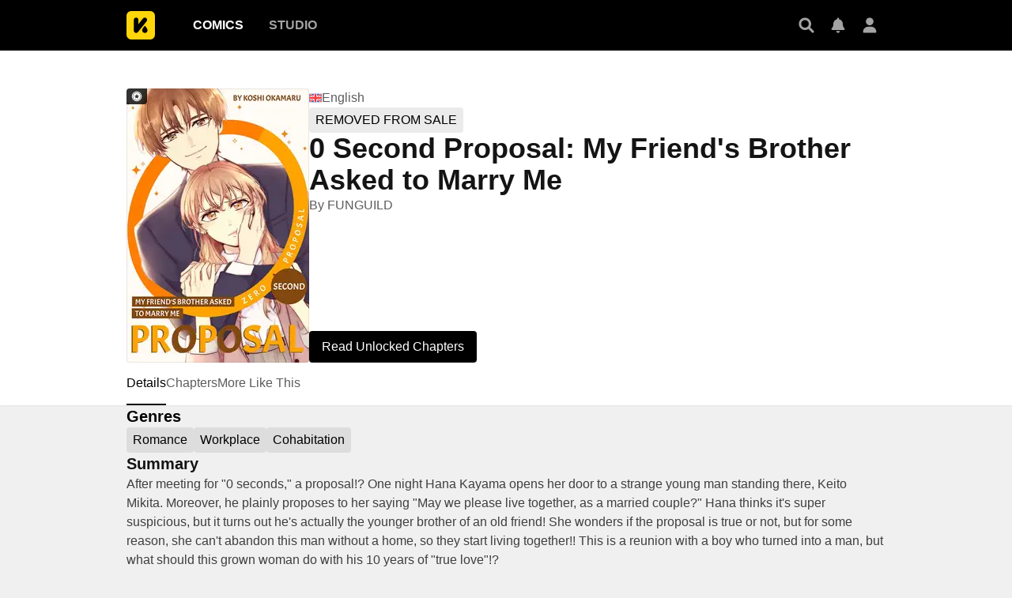

--- FILE ---
content_type: text/html; charset=utf-8
request_url: https://comics.inkr.com/title/1847-0-second-proposal-my-friend-s-brother-asked-to-marry-me?ref=section_latest_on_inkr
body_size: 21295
content:
<!DOCTYPE html><html lang="en"><head><meta charSet="utf-8"/><link rel="preload" as="image" href="https://i1.inkr.com/p/image/a325c7b6ea5170847a8379ab3f6a6d1a.png/231.webp/thumbnail-0-second-proposal-my-friend-s-brother-asked-to-marry-me.webp" imageSrcSet="https://i1.inkr.com/p/image/a325c7b6ea5170847a8379ab3f6a6d1a.png/231.webp/thumbnail-0-second-proposal-my-friend-s-brother-asked-to-marry-me.webp 1x, https://i1.inkr.com/p/image/a325c7b6ea5170847a8379ab3f6a6d1a.png/347.webp/thumbnail-0-second-proposal-my-friend-s-brother-asked-to-marry-me.webp 1.5x, https://i1.inkr.com/p/image/a325c7b6ea5170847a8379ab3f6a6d1a.png/462.webp/thumbnail-0-second-proposal-my-friend-s-brother-asked-to-marry-me.webp 2x" media="(min-width: 960.01px)"/><meta name="viewport" content="width=device-width, initial-scale=1.0, minimum-scale=1.0, maximum-scale=1.0, user-scalable=no"/><script type="application/ld+json">{"@context":"https://schema.org","@type":"Article","headline":"0 Second Proposal: My Friend's Brother Asked to Marry Me | The latest chapter 36 is now available on INKR Comics.","image":"https://og.inkr.com/cp/title/1847-0-second-proposal-my-friend-s-brother-asked-to-marry-me/ogimage?hash=8d2ef808184d0f51","url":"https://comics.inkr.com/title/1847-0-second-proposal-my-friend-s-brother-asked-to-marry-me","datePublished":"2023-02-21T04:00:38.000Z","dateModified":"2025-12-05T01:01:03.854Z","@id":"https://comics.inkr.com/title/1847-0-second-proposal-my-friend-s-brother-asked-to-marry-me","thumbnailUrl":"https://og.inkr.com/cp/title/1847-0-second-proposal-my-friend-s-brother-asked-to-marry-me/ogimage?hash=8d2ef808184d0f51","genre":"Romance,Workplace,Teen Girls,Cohabitation","abstract":" After meeting for \"0 seconds,\" a proposal!? One night Hana Kayama opens her door to a strange young man standing there, Keito Mikita. Moreover, he plainly proposes to her saying \"May we please live together, as a married couple?\" Hana thinks it's super suspicious, but it turns out he's actually the younger brother of an old friend! She wonders if the proposal is true or not, but for some reason, she can't abandon this man without a home, so they start living together!! This is a reunion with a boy who turned into a man, but what should this grown woman do with his 10 years of \"true love\"!?","commentCount":2,"keywords":"Misunderstandings,Older Female Younger Male,Unrequited Love,Cohabitation,Male Lead Falls in Love First,Handsome Male Lead,Unrequited Love Becomes Requited,Protagonist Loyal to Love Interest,Live-in Lover,Office Love,Office Workers,Workplace Romance,Affectionate Lover,Marriage Proposal,Doting Lovers,Modern Era,Sweets,Office Lady,Crushes,Company,Cute Male Lead,Beautiful Artwork,One Sided Love,Adult Female Lead,Reencounter,Manga","potentialAction":{"@type":"ReadAction","target":{"@type":"EntryPoint","urlTemplate":"https://comics.inkr.com/title/1847-0-second-proposal-my-friend-s-brother-asked-to-marry-me/chapter/116993-chapter-1","actionPlatform":["https://schema.org/DesktopWebPlatform","https://schema.org/AndroidPlatform","https://schema.org/IOSPlatform","https://schema.org/MobileWebPlatform"]}},"author":[{"@type":"Organization","name":"FUNGUILD","image":"https://i1.inkr.com/p/2022/2/5/8/1781813-415.png/520.jpg","url":"https://comics.inkr.com/creator/1465-funguild/titles"}]}</script><script type="application/ld+json">{"@context":"https://schema.org","@type":"BreadcrumbList","itemListElement":[{"@type":"ListItem","position":0,"item":{"@id":"https://comics.inkr.com","name":"Inkr Comics"}},{"@type":"ListItem","position":1,"item":{"@id":"https://comics.inkr.com/title/1847-0-second-proposal-my-friend-s-brother-asked-to-marry-me","name":"0 Second Proposal: My Friend&apos;s Brother Asked to Marry Me"}}]}</script><link rel="preload" as="image" href="https://i1.inkr.com/p/image/a325c7b6ea5170847a8379ab3f6a6d1a.png/124.webp/thumbnail-0-second-proposal-my-friend-s-brother-asked-to-marry-me.webp" imageSrcSet="https://i1.inkr.com/p/image/a325c7b6ea5170847a8379ab3f6a6d1a.png/124.webp/thumbnail-0-second-proposal-my-friend-s-brother-asked-to-marry-me.webp 1x, https://i1.inkr.com/p/image/a325c7b6ea5170847a8379ab3f6a6d1a.png/186.webp/thumbnail-0-second-proposal-my-friend-s-brother-asked-to-marry-me.webp 1.5x, https://i1.inkr.com/p/image/a325c7b6ea5170847a8379ab3f6a6d1a.png/248.webp/thumbnail-0-second-proposal-my-friend-s-brother-asked-to-marry-me.webp 2x" media="(max-width: 960px)"/><style>
          #__ss__desktop, #__ss__mobile {
            display: none;
            content-visibility: auto;
          }
          @media screen and (min-width: 960.01px) {
            #__ss__desktop {
              display: block;
            }
          }
          @media screen and (max-width: 960px) {
            #__ss__mobile {
              display: block;
            }
          }
        </style><script type="application/ld+json">{"@context":"https://schema.org","@type":"WebSite","url":"https://comics.inkr.com","name":"INKR Comics Search","potentialAction":[{"@type":"SearchAction","target":"https://comics.inkr.com/search?q={search_keywords}","query-input":"required name=search_keywords"}]}</script><script type="application/ld+json">{"@context":"https://schema.org","@type":"Organization","url":"https://comics.inkr.com","name":"INKR Comics","logo":"https://comics.inkr.com/img/inkr-logo.svg"}</script><script type="application/ld+json">{"@context":"https://schema.org","@type":"SoftwareApplication","name":"INKR Comics","operatingSystem":"ANDROID,iOS","applicationCategory":"Books","datePublished":"Oct 14, 2020","offers":{"@type":"Offer","price":"0","priceCurrency":"USD"},"aggregateRating":{"@type":"AggregateRating","reviewCount":"1633","bestRating":"5","ratingValue":"4.3"}}</script><script type="application/ld+json">{"@context":"https://schema.org","@type":"Person","name":"INKR Comics","url":"https://comics.inkr.com","sameAs":["https://www.facebook.com/597322471123905/","https://twitter.com/inkr/"]}</script><title>0 Second Proposal: My Friend&#x27;s Brother Asked to Marry Me • The Latest Official Manga, Manhua, Webtoon and Comics on INKR</title><meta name="robots" content="index,follow,max-image-preview:large"/><meta name="description" content="0 Second Proposal: My Friend&#x27;s Brother Asked to Marry Me • 0秒プロポーズ～友達の弟に求婚されてます •  After meeting for &quot;0 seconds,&quot; a proposal!? One night Hana Kayama opens her door to a strange young man standing there, Keito Mikita. Moreover, he plainly proposes to her saying &quot;May we please live together, as a m..."/><meta name="twitter:card" content="summary_large_image"/><meta property="og:title" content="0 Second Proposal: My Friend&#x27;s Brother Asked to Marry Me • The Latest Official Manga, Manhua, Webtoon and Comics on INKR"/><meta property="og:description" content="0 Second Proposal: My Friend&#x27;s Brother Asked to Marry Me • 0秒プロポーズ～友達の弟に求婚されてます •  After meeting for &quot;0 seconds,&quot; a proposal!? One night Hana Kayama opens her door to a strange young man standing there, Keito Mikita. Moreover, he plainly proposes to her saying &quot;May we please live together, as a m..."/><meta property="og:url" content="https://comics.inkr.com/title/1847-0-second-proposal-my-friend-s-brother-asked-to-marry-me"/><meta property="og:type" content="article"/><meta property="article:published_time" content="2023-02-21T04:00:38.000Z"/><meta property="article:modified_time" content="2025-12-05T01:01:03.854Z"/><meta property="article:author" content="FUNGUILD,Koshi Okamaru,Koshi Okamaru"/><meta property="og:image" content="https://og.inkr.com/cp/title/1847-0-second-proposal-my-friend-s-brother-asked-to-marry-me/ogimage?hash=8d2ef808184d0f51"/><meta property="og:image:alt" content="0 Second Proposal: My Friend&#x27;s Brother Asked to Marry Me"/><meta property="og:image:width" content="1200"/><meta property="og:image:height" content="628"/><link rel="canonical" href="https://comics.inkr.com/title/1847-0-second-proposal-my-friend-s-brother-asked-to-marry-me"/><meta name="twitter:site" content="@inkr"/><meta name="twitter:app:id:googleplay" content="com.inkr.comics"/><meta name="twitter:app:id:iphone" content="1500548154"/><meta name="twitter:app:id:ipad" content="1500548154"/><meta name="twitter:title" content="0 Second Proposal: My Friend&#x27;s Brother Asked to Marry Me • The Latest Official Manga, Manhua, Webtoon and Comics on INKR"/><meta name="twitter:description" content="0 Second Proposal: My Friend&#x27;s Brother Asked to Marry Me • 0秒プロポーズ～友達の弟に求婚されてます •  After meeting for &quot;0 seconds,&quot; a proposal!? One night Hana Kayama opens her door to a strange young man standing there, Keito Mikita. Moreover, he plainly proposes to her saying &quot;May we please live together, as a m..."/><meta name="twitter:url" content="https://comics.inkr.com/title/1847-0-second-proposal-my-friend-s-brother-asked-to-marry-me"/><meta name="twitter:image" content="https://og.inkr.com/cp/title/1847-0-second-proposal-my-friend-s-brother-asked-to-marry-me/ogimage?hash=8d2ef808184d0f51"/><meta name="twitter:image:alt" content="INKR Comics"/><meta name="twitter:app:name:iphone" content="INKR Comics"/><meta name="twitter:app:name:ipad" content="INKR Comics"/><meta name="twitter:app:url:iphone" content="com.inkr.comics://"/><meta name="twitter:app:url:ipad" content="com.inkr.comics://"/><meta name="al:ios:url" content="com.inkr.comics://"/><meta name="al:android:url" content="com.inkr.comics://"/><meta name="twitter:app:url:googleplay" content="com.inkr.comics://"/><meta name="al:web:url" content="https://comics.inkr.com/title/1847-0-second-proposal-my-friend-s-brother-asked-to-marry-me"/><meta name="al:android:package" content="com.inkr.comics"/><meta name="al:android:app_name" content="INKR Comics"/><meta name="al:web:should_fallback" content="false"/><meta name="al:ios:app_store_id" content="1500548154"/><meta name="al:ios:app_name" content="INKR Comics"/><meta name="b:app_id" content="597322471123905"/><meta name="next-head-count" content="50"/><link rel="manifest" href="/manifest.json"/><link rel="preconnect" href="https://i1.inkr.com"/><link rel="preconnect" href="https://www.googletagmanager.com"/><link sizes="57x57" href="/favicons/apple-touch-icon-57x57.png"/><link sizes="114x114" href="/favicons/apple-touch-icon-114x114.png"/><link sizes="72x72" href="/favicons/apple-touch-icon-72x72.png"/><link sizes="144x144" href="/favicons/apple-touch-icon-144x144.png"/><link sizes="60x60" href="/favicons/apple-touch-icon-60x60.png"/><link sizes="120x120" href="/favicons/apple-touch-icon-120x120.png"/><link sizes="76x76" href="/favicons/apple-touch-icon-76x76.png"/><link sizes="152x152" href="/favicons/apple-touch-icon-152x152.png"/><link sizes="180x180" href="/favicons/apple-touch-icon-180x180.png"/><link rel="apple-touch-icon" href="/favicons/apple-touch-icon-180x180.png"/><link rel="icon" type="image/png" href="/favicons/favicon-196x196.png" sizes="196x196"/><link rel="icon" type="image/png" href="/favicons/favicon-96x96.png" sizes="96x96"/><link rel="icon" type="image/png" href="/favicons/favicon-32x32.png" sizes="32x32"/><link rel="icon" type="image/png" href="/favicons/favicon-16x16.png" sizes="16x16"/><link rel="icon" type="image/png" href="/favicons/favicon-128.png" sizes="128x128"/><meta name="application-name" content="INKR"/><meta name="msapplication-TileColor" content="#FFFFFF"/><meta name="msapplication-TileImage" content="/favicons/mstile-144x144.png"/><meta name="msapplication-square70x70logo" content="/favicons/mstile-70x70.png"/><meta name="msapplication-square150x150logo" content="/favicons/mstile-150x150.png"/><meta name="msapplication-wide310x150logo" content="/favicons/mstile-310x150.png"/><meta name="msapplication-square310x310logo" content="/favicons/mstile-310x310.png"/><link rel="preconnect" href="https://fonts.gstatic.com"/><link rel="preload" as="style" data-href="https://fonts.googleapis.com/css2?family=Inter:wght@400;500;600;700;800&amp;display=swap"/><noscript><link rel="stylesheet" type="text/css" data-href="https://fonts.googleapis.com/css2?family=Inter:wght@400;500;600;700;800&amp;display=swap"/></noscript><link rel="preload" href="/fonts-extra/inkr-icon.woff2" as="font" type="font/woff2" crossorigin="anonymous"/><link rel="preload" href="https://comics.inkr.com/_next/static/css/1726ee432ecfd43d.css" as="style"/><link rel="stylesheet" href="https://comics.inkr.com/_next/static/css/1726ee432ecfd43d.css" data-n-g=""/><link rel="preload" href="https://comics.inkr.com/_next/static/css/a000e9351b256d07.css" as="style"/><link rel="stylesheet" href="https://comics.inkr.com/_next/static/css/a000e9351b256d07.css" data-n-p=""/><link rel="preload" href="https://comics.inkr.com/_next/static/css/c501c2a66e4cc20a.css" as="style"/><link rel="stylesheet" href="https://comics.inkr.com/_next/static/css/c501c2a66e4cc20a.css" data-n-p=""/><link rel="preload" href="https://comics.inkr.com/_next/static/css/de7929ca8aea96b4.css" as="style"/><link rel="stylesheet" href="https://comics.inkr.com/_next/static/css/de7929ca8aea96b4.css" data-n-p=""/><link rel="preload" href="https://comics.inkr.com/_next/static/css/222cf069129c7de4.css" as="style"/><link rel="stylesheet" href="https://comics.inkr.com/_next/static/css/222cf069129c7de4.css"/><link rel="preload" href="https://comics.inkr.com/_next/static/css/f73f6ada7583b36b.css" as="style"/><link rel="stylesheet" href="https://comics.inkr.com/_next/static/css/f73f6ada7583b36b.css"/><link rel="preload" href="https://comics.inkr.com/_next/static/css/320191b353ffdc1f.css" as="style"/><link rel="stylesheet" href="https://comics.inkr.com/_next/static/css/320191b353ffdc1f.css"/><noscript data-n-css=""></noscript><script defer="" nomodule="" src="https://comics.inkr.com/_next/static/chunks/polyfills-c67a75d1b6f99dc8.js"></script><script defer="" src="https://comics.inkr.com/_next/static/chunks/5988-603c1cf92a245350.js"></script><script defer="" src="https://comics.inkr.com/_next/static/chunks/3758-82a8d813fa5d2839.js"></script><script defer="" src="https://comics.inkr.com/_next/static/chunks/8237-ce4e9174f92553b3.js"></script><script defer="" src="https://comics.inkr.com/_next/static/chunks/9473-92c643d18155d8a7.js"></script><script defer="" src="https://comics.inkr.com/_next/static/chunks/3960.39d65db088a8d293.js"></script><script defer="" src="https://comics.inkr.com/_next/static/chunks/8824.e9ad1d8483929330.js"></script><script defer="" src="https://comics.inkr.com/_next/static/chunks/1717.e0ced276d579ba3b.js"></script><script defer="" src="https://comics.inkr.com/_next/static/chunks/59.689275c4353732a7.js"></script><script src="https://comics.inkr.com/_next/static/chunks/webpack-8f38900d2495c47f.js" defer=""></script><script src="https://comics.inkr.com/_next/static/chunks/framework-4ed89e9640adfb9e.js" defer=""></script><script src="https://comics.inkr.com/_next/static/chunks/main-d7c384f15166b636.js" defer=""></script><script src="https://comics.inkr.com/_next/static/chunks/pages/_app-c9ba75794a10d03b.js" defer=""></script><script src="https://comics.inkr.com/_next/static/chunks/402-3b75c31f55bea162.js" defer=""></script><script src="https://comics.inkr.com/_next/static/chunks/837-7503b9352865b345.js" defer=""></script><script src="https://comics.inkr.com/_next/static/chunks/9104-5560467a17de3c04.js" defer=""></script><script src="https://comics.inkr.com/_next/static/chunks/299-2151f6d1fdca5ee8.js" defer=""></script><script src="https://comics.inkr.com/_next/static/chunks/4113-a905aa72ed227456.js" defer=""></script><script src="https://comics.inkr.com/_next/static/chunks/4059-eeb90f489179ab1c.js" defer=""></script><script src="https://comics.inkr.com/_next/static/chunks/1630-1fab3e4e7d76b1af.js" defer=""></script><script src="https://comics.inkr.com/_next/static/chunks/8470-40f559a169ddd4e2.js" defer=""></script><script src="https://comics.inkr.com/_next/static/chunks/5138-d226be44c338ea4b.js" defer=""></script><script src="https://comics.inkr.com/_next/static/chunks/2424-820c31011df35904.js" defer=""></script><script src="https://comics.inkr.com/_next/static/chunks/7474-9ddd4e34d685f94c.js" defer=""></script><script src="https://comics.inkr.com/_next/static/chunks/5625-27fe0b5814f4dc5f.js" defer=""></script><script src="https://comics.inkr.com/_next/static/chunks/9384-ea68bd2b1ea0eb3e.js" defer=""></script><script src="https://comics.inkr.com/_next/static/chunks/3037-db3a632f7943158f.js" defer=""></script><script src="https://comics.inkr.com/_next/static/chunks/8323-c1b43862819c9774.js" defer=""></script><script src="https://comics.inkr.com/_next/static/chunks/7375-df80380a7da54d49.js" defer=""></script><script src="https://comics.inkr.com/_next/static/chunks/4722-0fe5f6398ef0b459.js" defer=""></script><script src="https://comics.inkr.com/_next/static/chunks/1970-3e5a5e18a68cf978.js" defer=""></script><script src="https://comics.inkr.com/_next/static/chunks/6005-4a8f80df5948eae7.js" defer=""></script><script src="https://comics.inkr.com/_next/static/chunks/4724-4fbfc004b4045153.js" defer=""></script><script src="https://comics.inkr.com/_next/static/chunks/1905-119116b79dbe7258.js" defer=""></script><script src="https://comics.inkr.com/_next/static/chunks/pages/title/%5BtitleID%5D-0b8064ab5d7aedaf.js" defer=""></script><script src="https://comics.inkr.com/_next/static/03b1abea754b74836eab87cdd1a275eb00cf31d0/_buildManifest.js" defer=""></script><script src="https://comics.inkr.com/_next/static/03b1abea754b74836eab87cdd1a275eb00cf31d0/_ssgManifest.js" defer=""></script></head><body data-theme="light" style="background-color:var(--color-neutral-100)"><div id="__next"><div id="__ss__desktop"><div id="uui-kit-provider" data-theme="light" data-uui-kit-size="desktop"><div class="oM2iQ"><header class="__7LZa0 pEZS5"><div class="ifUmJ"><div class="hUEw2"><a class="__8K_Wq dAhvc" href="https://comics.inkr.com"><img alt="INKR Logo" src="https://comics.inkr.com/_next/static/media/inkr-logo.f50e229a.svg" class="zBGlL"/></a><nav aria-label="Main" data-orientation="horizontal" dir="ltr" class="lY0D4 NavigationMenuRoot"><div style="position:relative"><ul data-orientation="horizontal" class="ZG_AM NavigationMenuList" dir="ltr"><li><button id="radix-:R4b4b6:-trigger-radix-:R2sb4b6:" data-state="closed" aria-expanded="false" aria-controls="radix-:R4b4b6:-content-radix-:R2sb4b6:" class="dZjbJ NavigationMenuTrigger" data-radix-collection-item=""><a class="__8K_Wq __8DApp" href="https://comics.inkr.com"><div class="__8q_JQ typography-16-semibold LFaZq">Comics</div></a></button></li><li><button id="radix-:R4b4b6:-trigger-radix-:R4sb4b6:" data-state="closed" aria-expanded="false" aria-controls="radix-:R4b4b6:-content-radix-:R4sb4b6:" class="dZjbJ NavigationMenuTrigger" data-radix-collection-item=""><a class="__8K_Wq __8DApp" href="https://studio.inkr.com"><div class="__8q_JQ typography-16-semibold zBcFI">Studio</div></a></button></li></ul></div><div class="HPwki ViewportPosition"></div></nav><div class="Nx629" style="height:64px"><button type="button" class="K_NyB __9jxgF Da3Yz ZTuEf" aria-label="Search" aria-haspopup="dialog" aria-expanded="false" aria-controls="radix-:Reb4b6:" data-state="closed" role="button"><div class="NVjBN"><div class="e1MzF z_3aT"></div></div></button><a class="__8K_Wq K_NyB __9jxgF Da3Yz __2tig8" aria-label="Inbox" href="https://account.inkr.com/inbox/updates"><div class="NVjBN"><div class="e1MzF Kf_Vi"></div></div></a><button type="button" class="K_NyB __9jxgF Da3Yz __2tig8" aria-label="Avatar"><div class="NVjBN"><div class="e1MzF MrfGf"></div></div></button></div></div></div></header><main class="__8RyR_"><div id="title-info-page-layout" class="__6i0Bc 0-second-proposal-my-friend-s-brother-asked-to-marry-me misunderstandings older-female-younger-male unrequited-love cohabitation male-lead-falls-in-love-first handsome-male-lead unrequited-love-becomes-requited protagonist-loyal-to-love-interest live-in-lover office-love office-workers workplace-romance affectionate-lover marriage-proposal doting-lovers modern-era sweets office-lady crushes company cute-male-lead beautiful-artwork one-sided-love adult-female-lead reencounter manga"><div class="wqPRd typography-30-normal"><div class="__3PTTl"><div class="rjoTT"><a class="__8K_Wq" title="0 Second Proposal: My Friend&#x27;s Brother Asked to Marry Me" aria-label="0 Second Proposal: My Friend&#x27;s Brother Asked to Marry Me" href="https://comics.inkr.com/title/1847-0-second-proposal-my-friend-s-brother-asked-to-marry-me"><div class="SNKV2 ze2Vo thumbnail-border thumbnail-border-radius" style="width:231px;height:347px;color:#000000;background-color:#e7cab1"><picture style="width:231px;height:347px"><source srcSet="https://i1.inkr.com/p/image/a325c7b6ea5170847a8379ab3f6a6d1a.png/231.webp/thumbnail-0-second-proposal-my-friend-s-brother-asked-to-marry-me.webp 1x, https://i1.inkr.com/p/image/a325c7b6ea5170847a8379ab3f6a6d1a.png/347.webp/thumbnail-0-second-proposal-my-friend-s-brother-asked-to-marry-me.webp 1.5x, https://i1.inkr.com/p/image/a325c7b6ea5170847a8379ab3f6a6d1a.png/462.webp/thumbnail-0-second-proposal-my-friend-s-brother-asked-to-marry-me.webp 2x" media="(min-width: 960.01px)"/><img class="YEVYn" fetchpriority="high" src="https://comics.inkr.com/_next/static/media/1px.c1358169.png" alt="0 Second Proposal: My Friend&#x27;s Brother Asked to Marry Me" width="231" height="347"/></picture></div></a><div class="w_qts n1alU" aria-haspopup="dialog" aria-expanded="false" aria-controls="radix-:R4mr4b6:" data-state="closed" role="button"><div class="e1MzF EIUuG sqfNF" style="width:16px;height:16px"></div></div></div><div class="OgiuN"><div class="Ao0tO"><div class="Xylc3"><div class="__9MoMq"><div class="rV8T_"><div class="e1MzF LuRMe __1E4ZZ" style="width:16px;height:16px"></div><span class="typography-body-regular NTQFv">English</span></div><div class="bxI0a __1kGSN DfOTs typography-16-medium"><div class="nV_Ja">REMOVED FROM SALE</div></div><h1 class="z_0JS typography-36-semibold">0 Second Proposal: My Friend&#x27;s Brother Asked to Marry Me</h1></div><div class="__5vouf"></div></div><div class="aWlw4 typography-16-normal"><div><a class="__8K_Wq" href="https://comics.inkr.com/creator/1465-funguild/titles">By <!-- -->FUNGUILD</a></div></div></div><div class="Xwz2W"><button type="button" class="UD81Q wmd6V i5cjR typography-16-medium hbzKV __0oDXF"><span class="ocnZG">Read Unlocked Chapters</span></button></div></div></div></div><div class="OdTf_"><div dir="ltr" data-orientation="horizontal" class="Endvw MOOOc typography-16-medium"><nav class="tnY5p elevation-z1"><div role="tablist" aria-orientation="horizontal" class="nZlft ytWHT" tabindex="0" data-orientation="horizontal" style="outline:none"><div class="oW0wI __6gJXU"><div style="gap:32px" class="__9XXlv IHZ4Y typography-16-medium"><a class="__8K_Wq" role="tab" href="https://comics.inkr.com/title/1847-0-second-proposal-my-friend-s-brother-asked-to-marry-me"><button type="button" role="button" aria-controls="radix-:Ror4b6:-content-details" data-state="active" id="radix-trigger-details" class="DlDGj" tabindex="-1" data-orientation="horizontal" data-radix-collection-item=""><div class="__3bs9c"><div class="CKyGJ"><h2 class="Pay2u">Details</h2></div></div></button></a><a class="__8K_Wq" role="tab" href="https://comics.inkr.com/title/1847-0-second-proposal-my-friend-s-brother-asked-to-marry-me/chapters"><button type="button" role="button" aria-controls="radix-:Ror4b6:-content-chapters" data-state="inactive" id="radix-trigger-chapters" class="DlDGj" tabindex="-1" data-orientation="horizontal" data-radix-collection-item=""><div class="__3bs9c"><div class="CKyGJ"><h2 class="Pay2u">Chapters</h2></div></div></button></a><a class="__8K_Wq" role="tab" href="https://comics.inkr.com/title/1847-0-second-proposal-my-friend-s-brother-asked-to-marry-me/more-like-this"><button type="button" role="button" aria-controls="radix-:Ror4b6:-content-more-like-this" data-state="inactive" id="radix-trigger-more-like-this" class="DlDGj" tabindex="-1" data-orientation="horizontal" data-radix-collection-item=""><div class="__3bs9c"><div class="CKyGJ"><h2 class="Pay2u">More Like This</h2></div></div></button></a></div></div><div class="vjC3g"><button type="button" class="K_NyB BOR6d Jf3jZ t0m_I n6F6b HBqYF" aria-label="Previous"><div class="ZKjYx"><div class="e1MzF RayFT"></div></div></button></div><div class="__38yrg"><button type="button" class="K_NyB BOR6d Jf3jZ t0m_I n6F6b xYFXR" aria-label="Next"><div class="ZKjYx"><div class="e1MzF __1z2i7"></div></div></button></div></div></nav><div data-state="active" data-orientation="horizontal" role="tabpanel" aria-labelledby="radix-:Ror4b6:-trigger-details" id="radix-:Ror4b6:-content-details" tabindex="0" style="width:960px;animation-duration:0s"><div></div></div><div data-state="inactive" data-orientation="horizontal" role="tabpanel" aria-labelledby="radix-:Ror4b6:-trigger-chapters" hidden="" id="radix-:Ror4b6:-content-chapters" tabindex="0" style="width:960px"></div><div data-state="inactive" data-orientation="horizontal" role="tabpanel" aria-labelledby="radix-:Ror4b6:-trigger-more-like-this" hidden="" id="radix-:Ror4b6:-content-more-like-this" tabindex="0" style="width:960px"></div></div><div class="tBcEA"><section class="__27cno __3_AXO"><h2 class="FXcXH typography-headline">Genres</h2><div class="J1EP5"><a class="__8K_Wq Aw5X4" href="https://comics.inkr.com/genre/5-romance/titles"><div class="bxI0a __1kGSN DfOTs typography-16-medium" style="cursor:pointer"><div class="nV_Ja">Romance</div></div></a><a class="__8K_Wq Aw5X4" href="https://comics.inkr.com/genre/134-workplace/titles"><div class="bxI0a __1kGSN DfOTs typography-16-medium" style="cursor:pointer"><div class="nV_Ja">Workplace</div></div></a><a class="__8K_Wq Aw5X4" href="https://comics.inkr.com/genre/144-cohabitation/titles"><div class="bxI0a __1kGSN DfOTs typography-16-medium" style="cursor:pointer"><div class="nV_Ja">Cohabitation</div></div></a></div></section><section class="__27cno __3_AXO"><div class="PAvL0"><div class="jL7l1"><h2 class="FXcXH typography-headline">Summary</h2><div class="EZ5g3 typography-body-regular"> After meeting for &quot;0 seconds,&quot; a proposal!? One night Hana Kayama opens her door to a strange young man standing there, Keito Mikita. Moreover, he plainly proposes to her saying &quot;May we please live together, as a married couple?&quot; Hana thinks it&#x27;s super suspicious, but it turns out he&#x27;s actually the younger brother of an old friend! She wonders if the proposal is true or not, but for some reason, she can&#x27;t abandon this man without a home, so they start living together!! This is a reunion with a boy who turned into a man, but what should this grown woman do with his 10 years of &quot;true love&quot;!?</div></div></div></section><section class="__27cno __3_AXO"><h2 class="FXcXH typography-headline">Artworks</h2><div class="OFD1j"><div class="hDQc8 ZUF3J" role="button" tabindex="0"><div class="SNKV2" style="width:150px;height:225px"><picture style="width:150px;height:225px"><source srcSet="https://i1.inkr.com/p/image/808f81ad857d0cfe50f1b0eb407add82.jpg/150.webp 1x, https://i1.inkr.com/p/image/808f81ad857d0cfe50f1b0eb407add82.jpg/225.webp 1.5x, https://i1.inkr.com/p/image/808f81ad857d0cfe50f1b0eb407add82.jpg/300.webp 2x" media="(min-width: 960.01px)"/><img class="YEVYn" fetchpriority="auto" src="https://comics.inkr.com/_next/static/media/1px.c1358169.png" alt="" width="150" height="225"/></picture></div><div class="FsQqU"></div><div class="NJvjH"><div class="e1MzF yL8xY"></div></div></div></div></section><section class="__27cno __3_AXO"><h2 class="FXcXH typography-headline">Stats</h2><div class="VvwpB"><div class="__4YikP"><div class="hQwGz"><div class="__6yrMu"><div class="re8SR JifDt"><div class="e1MzF __4Fryj" style="width:30px;height:30px"></div></div></div><div class="Hj1Bm"><div class="typography-body-regular">Reads<!-- -->:</div><div class="duPB1 typography-16-semibold">38.7K</div></div></div></div><div class="__4YikP"><div class="hQwGz"><div class="__6yrMu"><div class="re8SR ctRoe"><div class="e1MzF Kf_Vi" style="width:30px;height:30px"></div></div></div><div class="Hj1Bm"><div class="typography-body-regular">Subscribes<!-- -->:</div><div class="duPB1 typography-16-semibold">193</div></div></div></div><div class="__4YikP"><div class="hQwGz"><div class="__6yrMu"><div class="re8SR Cj3zB"><div class="e1MzF DwTTz" style="width:30px;height:30px"></div></div></div><div class="Hj1Bm"><div class="typography-body-regular">Likes<!-- -->:</div><div class="duPB1 typography-16-semibold">30</div></div></div></div></div></section><section class="__27cno __3_AXO"><h2 class="FXcXH typography-headline">Credits</h2><div class="ADl3P"><div class="z17H7"><div class="slTBP"><div class="Y87y8 YBDAj"><div class="Yuqa4 hFbFs"><span class="HUaxJ s_NYo" style="background-color:hsl(70, 50%, 50%)"></span></div></div><div class="ZK2OT"><a class="__8K_Wq UD81Q IH2F9 i5cjR typography-16-medium iIfdF tNrS7" href="https://comics.inkr.com/creator/1465-funguild/titles"><span class="ocnZG __3HUdt">FUNGUILD</span></a><div class="__4lRSY typography-body-regular"><div>Publisher</div></div></div></div></div><div class="z17H7"><div class="slTBP"><div class="Y87y8 YBDAj"><div class="Yuqa4 hFbFs"><span class="HUaxJ s_NYo" style="background-color:hsl(244, 44%, 44%)"></span></div></div><div class="ZK2OT"><a class="__8K_Wq UD81Q IH2F9 i5cjR typography-16-medium iIfdF tNrS7" href="https://comics.inkr.com/creator/1919-koshi-okamaru/titles"><span class="ocnZG __3HUdt">Koshi Okamaru</span></a><div class="__4lRSY typography-body-regular"><div>Art</div><div>•</div><div>Story</div></div></div></div></div></div></section><section class="__27cno __3_AXO"><h2 class="FXcXH typography-headline">Popular Comments</h2><div class="ZPjO9"><div class="e3CLD"><div class="RwCrM __8f5qF"><div class="GqnYw"><div class="Y87y8 FyoQs"><div class="Yuqa4 IC_fH"><span class="HUaxJ __9mG2X" style="background-color:hsl(75, 55%, 55%)"></span></div></div><div class="fv1lL"><div class="BjWjv typography-body-medium">Khlood .</div><div class="VpXE_ typography-label-regular">Commented on <a class="__8K_Wq" style="display:inline-block" href="https://comics.inkr.com/title/1847-0-second-proposal-my-friend-s-brother-asked-to-marry-me/chapter/140172-chapter-15">Chapter 15</a> • <!-- -->on Apr 19, 2023 at 03:58 PM</div></div><div class="iF2gx"><button type="button" id="radix-:Rqmj8r4b6:" aria-haspopup="menu" data-state="closed" class="w_W_i"><div class="K_NyB fOFk5 Da3Yz"><div class="NVjBN"><div class="e1MzF YuXt_"></div></div></div></button></div></div><div class="NLLSi"><div class="ZmjEt typography-body-regular">He is so adorable i cantt</div></div><div class="_0p_Z"><div class="nCOYV"><button type="button" class="K_NyB fOFk5 __2J4Yr"><div class="__0HsWL"><div class="e1MzF BYHug"></div></div></button><div class="RCJ32 typography-14-medium">0</div></div><div class="nCOYV"><button type="button" class="K_NyB fOFk5 __2J4Yr FNNbv"><div class="__0HsWL"><div class="e1MzF m1gp8"></div></div></button><div class="RCJ32 typography-14-medium">0</div></div></div></div></div><div class="e3CLD"><div class="RwCrM __8f5qF"><div class="GqnYw"><div class="Y87y8 FyoQs"><div class="Yuqa4 IC_fH"><span class="HUaxJ __9mG2X" style="background-color:hsl(84, 44%, 44%)"></span></div></div><div class="fv1lL"><div class="BjWjv typography-body-medium">tangyberrie</div><div class="VpXE_ typography-label-regular">Commented on <a class="__8K_Wq" style="display:inline-block" href="https://comics.inkr.com/title/1847-0-second-proposal-my-friend-s-brother-asked-to-marry-me/chapter/116993-chapter-1">Chapter 1</a> • <!-- -->on Feb 21, 2023 at 10:36 PM</div></div><div class="iF2gx"><button type="button" id="radix-:Rqqj8r4b6:" aria-haspopup="menu" data-state="closed" class="w_W_i"><div class="K_NyB fOFk5 Da3Yz"><div class="NVjBN"><div class="e1MzF YuXt_"></div></div></div></button></div></div><div class="NLLSi"><div class="ZmjEt typography-body-regular">So random </div></div><div class="_0p_Z"><div class="nCOYV"><button type="button" class="K_NyB fOFk5 __2J4Yr"><div class="__0HsWL"><div class="e1MzF BYHug"></div></div></button><div class="RCJ32 typography-14-medium">1</div></div><div class="nCOYV"><button type="button" class="K_NyB fOFk5 __2J4Yr FNNbv"><div class="__0HsWL"><div class="e1MzF m1gp8"></div></div></button><div class="RCJ32 typography-14-medium">0</div></div></div></div></div></div><a class="__8K_Wq UD81Q i5cjR typography-16-medium NPNv9" style="margin:0 auto" href="https://comics.inkr.com/title/1847-0-second-proposal-my-friend-s-brother-asked-to-marry-me/comments"><span class="ocnZG">View All Comments</span></a></section><section class="__27cno __3_AXO"><h2 class="FXcXH typography-headline">Other Facts</h2><div class="bipuS"><div class="QVFw_ typography-body-regular"><div class="loyWb fb16P"><div class="DxiGz fb16P">Last Updated</div><div class="__2PuIH fb16P">2 yr. ago</div></div></div><div class="QVFw_ typography-body-regular"><div class="loyWb fb16P"><div class="DxiGz fb16P">Age Rating</div><div class="__2PuIH fb16P">Older Teen (16+)</div></div></div><div class="QVFw_ typography-body-regular"><div class="loyWb fb16P"><div class="DxiGz fb16P">Other Names</div><div class="__2PuIH fb16P"><div>0秒プロポーズ～友達の弟に求婚されてます</div></div></div></div><div class="QVFw_ typography-body-regular"><div class="loyWb fb16P"><div class="DxiGz fb16P">Style Origin</div><div class="__2PuIH fb16P">Japanese Comics (Manga)</div></div></div><div class="QVFw_ typography-body-regular"><div class="loyWb fb16P"><div class="DxiGz fb16P">Color</div><div class="__2PuIH fb16P">Black &amp; White</div></div></div><div class="QVFw_ typography-body-regular"><div class="loyWb fb16P"><div class="DxiGz fb16P">Origin Media</div><div class="__2PuIH fb16P">Print</div></div></div><div class="QVFw_ typography-body-regular"><div class="loyWb fb16P"><div class="DxiGz fb16P">Copyright</div><div class="__2PuIH fb16P">(C)Koshi Okamaru/FUNGUILD</div></div></div><div class="QVFw_ typography-body-regular __9e_X3"><div class="loyWb fb16P"><div class="DxiGz fb16P">Keywords</div><div class="__2PuIH fb16P"><span><a class="__8K_Wq" href="https://comics.inkr.com/keyword/118-misunderstandings/titles">Misunderstandings</a>, <a class="__8K_Wq" href="https://comics.inkr.com/keyword/141-older-female-younger-male/titles">Older Female Younger Male</a>, <a class="__8K_Wq" href="https://comics.inkr.com/keyword/284-unrequited-love/titles">Unrequited Love</a>, <a class="__8K_Wq" href="https://comics.inkr.com/keyword/739-cohabitation/titles">Cohabitation</a>, <a class="__8K_Wq" href="https://comics.inkr.com/keyword/747-male-lead-falls-in-love-first/titles">Male Lead Falls In Love First</a>, <a class="__8K_Wq" href="https://comics.inkr.com/keyword/791-handsome-male-lead/titles">Handsome Male Lead</a>, <a class="__8K_Wq" href="https://comics.inkr.com/keyword/870-unrequited-love-becomes-requited/titles">Unrequited Love Becomes Requited</a>, <a class="__8K_Wq" href="https://comics.inkr.com/keyword/971-protagonist-loyal-to-love-interest/titles">Protagonist Loyal To Love Interest</a>, <a class="__8K_Wq" href="https://comics.inkr.com/keyword/1070-live-in-lover/titles">Live In Lover</a>, <a class="__8K_Wq" href="https://comics.inkr.com/keyword/1219-office-love/titles">Office Love</a>, <a class="__8K_Wq" href="https://comics.inkr.com/keyword/1220-office-workers/titles">Office Workers</a>, <a class="__8K_Wq" href="https://comics.inkr.com/keyword/1229-workplace-romance/titles">Workplace Romance</a>, <a class="__8K_Wq" href="https://comics.inkr.com/keyword/1800-affectionate-lover/titles">Affectionate Lover</a>, <a class="__8K_Wq" href="https://comics.inkr.com/keyword/1918-marriage-proposal/titles">Marriage Proposal</a>, <a class="__8K_Wq" href="https://comics.inkr.com/keyword/2049-doting-lovers/titles">Doting Lovers</a>, <a class="__8K_Wq" href="https://comics.inkr.com/keyword/2162-modern-era/titles">Modern Era</a>, <a class="__8K_Wq" href="https://comics.inkr.com/keyword/2293-sweets/titles">Sweets</a>, <a class="__8K_Wq" href="https://comics.inkr.com/keyword/2606-office-lady/titles">Office Lady</a>, <a class="__8K_Wq" href="https://comics.inkr.com/keyword/2609-crushes/titles">Crushes</a>, <a class="__8K_Wq" href="https://comics.inkr.com/keyword/2665-company/titles">Company</a>, <a class="__8K_Wq" href="https://comics.inkr.com/keyword/3054-cute-male-lead/titles">Cute Male Lead</a>, <a class="__8K_Wq" href="https://comics.inkr.com/keyword/3356-beautiful-artwork/titles">Beautiful Artwork</a>, <a class="__8K_Wq" href="https://comics.inkr.com/keyword/4064-one-sided-love/titles">One Sided Love</a>, <a class="__8K_Wq" href="https://comics.inkr.com/keyword/4478-adult-female-lead/titles">Adult Female Lead</a>, <a class="__8K_Wq" href="https://comics.inkr.com/keyword/4600-reencounter/titles">Reencounter</a>, <a class="__8K_Wq" href="https://comics.inkr.com/keyword/4668-manga/titles">Manga</a></span></div></div></div></div></section></div></div></div></main><footer class="nnzM8"><div class="DLTxy"><div class="zxPyM"><div class="lOeOw"><div class="GQQDP"><div class="SlZs_"></div></div></div><div class="oxo8v"><div class="_j9v_"><div class="m7MZR"><img alt="INKR Logo" src="https://comics.inkr.com/_next/static/media/INKRLogo.1a7830e4.svg" crossorigin="anonymous"/></div><div class="__4_qE0"><div class="dxEr6"><a class="__8K_Wq K_NyB __33DIk __2J4Yr jj7ex wXkA_ ChW9A" aria-label="twitter" href="https://twitter.com/inkr"><div class="__0HsWL"><div class="e1MzF qdfbP"></div></div></a><a class="__8K_Wq K_NyB __33DIk __2J4Yr jj7ex wXkA_ ChW9A" aria-label="instagram" href="https://www.instagram.com/inkrcomics/?hl=en"><div class="__0HsWL"><div class="e1MzF F7V7H"></div></div></a><a class="__8K_Wq K_NyB __33DIk __2J4Yr jj7ex wXkA_ ChW9A" aria-label="facebook" href="https://www.facebook.com/inkrcomics"><div class="__0HsWL"><div class="e1MzF XuWhs"></div></div></a><a class="__8K_Wq K_NyB __33DIk __2J4Yr jj7ex wXkA_ ChW9A" aria-label="linked-in" href="https://www.linkedin.com/company/inkr-global"><div class="__0HsWL"><div class="e1MzF G1g8E"></div></div></a></div><div class="pCQCg typography-14-medium">© INKR <!-- -->2026</div></div></div><div class="Vwon_"><div class="__9HPqv"><div class="_DO2I typography-16-semibold">Explore</div><a class="__8K_Wq UD81Q IH2F9 i5cjR typography-16-medium iIfdF _32U0" href="https://inkr.com/about"><span class="ocnZG __3HUdt">About INKR</span></a><a class="__8K_Wq UD81Q IH2F9 i5cjR typography-16-medium iIfdF _32U0" href="https://comics.inkr.com"><span class="ocnZG __3HUdt">Comics</span></a><a class="__8K_Wq UD81Q IH2F9 i5cjR typography-16-medium iIfdF _32U0" href="https://studio.inkr.com"><span class="ocnZG __3HUdt">Studio</span></a><a class="__8K_Wq UD81Q IH2F9 i5cjR typography-16-medium iIfdF _32U0" href="https://inkr.com/publishers"><span class="ocnZG __3HUdt">Publish</span></a></div><div class="__9HPqv"><div class="_DO2I typography-16-semibold">Company</div><a class="__8K_Wq UD81Q IH2F9 i5cjR typography-16-medium iIfdF _32U0" href="https://inkr.com/about#form-business-about"><span class="ocnZG __3HUdt">Inquiries</span></a><a class="__8K_Wq UD81Q IH2F9 i5cjR typography-16-medium iIfdF _32U0" href="https://www.careers-page.com/inkr-global"><span class="ocnZG __3HUdt">Careers</span></a><a class="__8K_Wq UD81Q IH2F9 i5cjR typography-16-medium iIfdF _32U0" href="https://medium.com/inkrcomics"><span class="ocnZG __3HUdt">Blog</span></a></div><div class="__9HPqv"><div class="_DO2I typography-16-semibold">Resources</div><a class="__8K_Wq UD81Q IH2F9 i5cjR typography-16-medium iIfdF _32U0" href="https://help.inkr.com"><span class="ocnZG __3HUdt">Support</span></a><a class="__8K_Wq UD81Q IH2F9 i5cjR typography-16-medium iIfdF _32U0" href="https://inkr.com/privacy"><span class="ocnZG __3HUdt">Privacy</span></a><a class="__8K_Wq UD81Q IH2F9 i5cjR typography-16-medium iIfdF _32U0" href="https://inkr.com/terms"><span class="ocnZG __3HUdt">Terms</span></a></div><div class="__9HPqv"><div class="Bf_Eq typography-16-semibold">Get INKR Comics App</div><div class="S84ee"><img class="BLb4z" alt="qrcode-download-app" src="https://comics.inkr.com/_next/static/media/qrcode.1c7cdd41.png" width="104" height="104" loading="lazy"/></div><div class="AfJ6b typography-12-normal">Scan QR code to download</div></div></div></div></div></div></footer></div></div></div><div id="__ss__mobile"><div id="uui-kit-provider" data-theme="light" data-uui-kit-size="mobile"><div class="oM2iQ"><header class="__7LZa0 NeCW7" style="top:0"><div class="_Klf3" style="height:48px"><div class="_Klbr"><button type="button" class="K_NyB __9jxgF Da3Yz xRjAp"><div class="NVjBN"><div class="e1MzF klTvL"></div></div></button><a class="__8K_Wq T8kfv" href="https://comics.inkr.com"><img alt="INKR Logo" src="https://comics.inkr.com/_next/static/media/inkr-logo.f50e229a.svg" class="__9t93p" style="width:24px;height:24px"/><h1 class="typography-18-semibold" style="color:white">Comics</h1></a></div><div class="XVuKC"><button type="button" class="K_NyB __9jxgF Da3Yz xRjAp" aria-label="Avatar"><div class="NVjBN"><div class="e1MzF MrfGf"></div></div></button><a class="__8K_Wq K_NyB __9jxgF Da3Yz xRjAp" aria-label="Inbox" href="https://account.inkr.com/inbox/updates"><div class="NVjBN"><div class="e1MzF Kf_Vi"></div></div></a><a class="__8K_Wq K_NyB __9jxgF Da3Yz Afdu3" aria-label="Search" href="https://comics.inkr.com/search"><div class="NVjBN"><div class="e1MzF z_3aT"></div></div></a></div></div></header><main class="__8RyR_ UhiDu"><div id="title-info-page-layout" class="__6i0Bc MJWbI 0-second-proposal-my-friend-s-brother-asked-to-marry-me misunderstandings older-female-younger-male unrequited-love cohabitation male-lead-falls-in-love-first handsome-male-lead unrequited-love-becomes-requited protagonist-loyal-to-love-interest live-in-lover office-love office-workers workplace-romance affectionate-lover marriage-proposal doting-lovers modern-era sweets office-lady crushes company cute-male-lead beautiful-artwork one-sided-love adult-female-lead reencounter manga"><div class="l8nym" style="top:48px"><div class="rV8T_"><div class="e1MzF LuRMe __1E4ZZ" style="width:16px;height:16px"></div><span class="typography-body-regular NTQFv">English</span></div><div class="__5vouf aEM1D"></div></div><div class="Wg9fl typography-18-normal"><div class="__7NGtF"><div class="CqN27"><div class="__29unq"><div class="SNKV2 ze2Vo thumbnail-border thumbnail-border-radius" style="width:124px;height:186px;color:#000000;background-color:#e7cab1"><picture style="width:124px;height:186px"><source srcSet="https://i1.inkr.com/p/image/a325c7b6ea5170847a8379ab3f6a6d1a.png/124.webp/thumbnail-0-second-proposal-my-friend-s-brother-asked-to-marry-me.webp 1x, https://i1.inkr.com/p/image/a325c7b6ea5170847a8379ab3f6a6d1a.png/186.webp/thumbnail-0-second-proposal-my-friend-s-brother-asked-to-marry-me.webp 1.5x, https://i1.inkr.com/p/image/a325c7b6ea5170847a8379ab3f6a6d1a.png/248.webp/thumbnail-0-second-proposal-my-friend-s-brother-asked-to-marry-me.webp 2x" media="(max-width: 960px)"/><img class="YEVYn" fetchpriority="high" src="https://comics.inkr.com/_next/static/media/1px.c1358169.png" alt="0 Second Proposal: My Friend&#x27;s Brother Asked to Marry Me" width="124" height="186"/></picture></div><div class="w_qts gL2Jl"><div class="e1MzF EIUuG sqfNF" style="width:16px;height:16px"></div></div><div class="__2_J0G" role="presentation"></div></div><div class="nsDiw"><div class="BYUSW"><div class="bxI0a TVnZq DfOTs typography-14-medium"><div class="nV_Ja">REMOVED FROM SALE</div></div><h1 class="ejK1m typography-18-semibold">0 Second Proposal: My Friend&#x27;s Brother Asked to Marry Me</h1></div><div class="aWlw4 typography-12-normal"><div><a class="__8K_Wq" href="https://comics.inkr.com/creator/1465-funguild/titles">By <!-- -->FUNGUILD</a></div></div></div></div><div class="Xwz2W"><button type="button" class="UD81Q wmd6V i5cjR typography-16-medium hbzKV __0oDXF BM_s4"><span class="ocnZG">Read Unlocked Chapters</span></button></div></div></div><div class="OdTf_ MJWbI"><div dir="ltr" data-orientation="horizontal" class="Endvw __6gJXU MOOOc typography-16-medium" style="top:96px"><nav class="tnY5p nyLuw elevation-z1"><div role="tablist" aria-orientation="horizontal" class="nZlft fADc4" tabindex="0" data-orientation="horizontal" style="outline:none"><div class="oW0wI __6gJXU"><div style="gap:24px" class="__9XXlv MNwqo typography-14-medium"><a class="__8K_Wq" role="tab" href="https://comics.inkr.com/title/1847-0-second-proposal-my-friend-s-brother-asked-to-marry-me"><button type="button" role="button" aria-controls="radix-:Ror8b6:-content-details" data-state="active" id="radix-trigger-details" class="DlDGj" tabindex="-1" data-orientation="horizontal" data-radix-collection-item=""><div class="__3bs9c"><div class="CKyGJ"><h2 class="Pay2u">Details</h2></div></div></button></a><a class="__8K_Wq" role="tab" href="https://comics.inkr.com/title/1847-0-second-proposal-my-friend-s-brother-asked-to-marry-me/chapters"><button type="button" role="button" aria-controls="radix-:Ror8b6:-content-chapters" data-state="inactive" id="radix-trigger-chapters" class="DlDGj" tabindex="-1" data-orientation="horizontal" data-radix-collection-item=""><div class="__3bs9c"><div class="CKyGJ"><h2 class="Pay2u">Chapters</h2></div></div></button></a><a class="__8K_Wq" role="tab" href="https://comics.inkr.com/title/1847-0-second-proposal-my-friend-s-brother-asked-to-marry-me/more-like-this"><button type="button" role="button" aria-controls="radix-:Ror8b6:-content-more-like-this" data-state="inactive" id="radix-trigger-more-like-this" class="DlDGj" tabindex="-1" data-orientation="horizontal" data-radix-collection-item=""><div class="__3bs9c"><div class="CKyGJ"><h2 class="Pay2u">More Like This</h2></div></div></button></a></div></div></div></nav><div data-state="active" data-orientation="horizontal" role="tabpanel" aria-labelledby="radix-:Ror8b6:-trigger-details" id="radix-:Ror8b6:-content-details" tabindex="0" style="width:100%;animation-duration:0s"><div></div></div><div data-state="inactive" data-orientation="horizontal" role="tabpanel" aria-labelledby="radix-:Ror8b6:-trigger-chapters" hidden="" id="radix-:Ror8b6:-content-chapters" tabindex="0" style="width:100%"></div><div data-state="inactive" data-orientation="horizontal" role="tabpanel" aria-labelledby="radix-:Ror8b6:-trigger-more-like-this" hidden="" id="radix-:Ror8b6:-content-more-like-this" tabindex="0" style="width:100%"></div></div><div class="tBcEA j2U1Y"><section class="__27cno j2U1Y"><h2 class="FXcXH typography-headline">Genres</h2><div class="J1EP5"><a class="__8K_Wq Aw5X4" href="https://comics.inkr.com/genre/5-romance/titles"><div class="bxI0a TVnZq DfOTs typography-14-medium" style="cursor:pointer"><div class="nV_Ja">Romance</div></div></a><a class="__8K_Wq Aw5X4" href="https://comics.inkr.com/genre/134-workplace/titles"><div class="bxI0a TVnZq DfOTs typography-14-medium" style="cursor:pointer"><div class="nV_Ja">Workplace</div></div></a><a class="__8K_Wq Aw5X4" href="https://comics.inkr.com/genre/144-cohabitation/titles"><div class="bxI0a TVnZq DfOTs typography-14-medium" style="cursor:pointer"><div class="nV_Ja">Cohabitation</div></div></a></div></section><section class="__27cno j2U1Y"><div class="PAvL0"><div class="jL7l1"><h2 class="FXcXH typography-headline">Summary</h2><div class="EZ5g3 typography-body-regular"> After meeting for &quot;0 seconds,&quot; a proposal!? One night Hana Kayama opens her door to a strange young man standing there, Keito Mikita. Moreover, he plainly proposes to her saying &quot;May we please live together, as a married couple?&quot; Hana thinks it&#x27;s super suspicious, but it turns out he&#x27;s actually the younger brother of an old friend! She wonders if the proposal is true or not, but for some reason, she can&#x27;t abandon this man without a home, so they start living together!! This is a reunion with a boy who turned into a man, but what should this grown woman do with his 10 years of &quot;true love&quot;!?</div></div></div></section><section class="__27cno j2U1Y"><h2 class="FXcXH typography-headline">Artworks</h2><div class="OFD1j j2U1Y"><div class="hDQc8 gMB_7" role="button" tabindex="0"><div class="SNKV2" style="width:92px;height:138px"><picture style="width:92px;height:138px"><source srcSet="https://i1.inkr.com/p/image/808f81ad857d0cfe50f1b0eb407add82.jpg/92.webp 1x, https://i1.inkr.com/p/image/808f81ad857d0cfe50f1b0eb407add82.jpg/138.webp 1.5x, https://i1.inkr.com/p/image/808f81ad857d0cfe50f1b0eb407add82.jpg/184.webp 2x" media="(max-width: 960px)"/><img class="YEVYn" fetchpriority="auto" src="https://comics.inkr.com/_next/static/media/1px.c1358169.png" alt="" width="92" height="138"/></picture></div><div class="FsQqU"></div><div class="NJvjH"><div class="e1MzF yL8xY"></div></div></div></div></section><section class="__27cno j2U1Y"><h2 class="FXcXH typography-headline">Stats</h2><div class="VvwpB j2U1Y"><div class="__4YikP"><div class="hQwGz"><div class="__6yrMu"><div class="re8SR JifDt"><div class="e1MzF __4Fryj" style="width:30px;height:30px"></div></div></div><div class="Hj1Bm"><div class="typography-body-regular">Reads<!-- -->:</div><div class="duPB1 typography-16-semibold">38.7K</div></div></div></div><div class="__4YikP"><div class="hQwGz"><div class="__6yrMu"><div class="re8SR ctRoe"><div class="e1MzF Kf_Vi" style="width:30px;height:30px"></div></div></div><div class="Hj1Bm"><div class="typography-body-regular">Subscribes<!-- -->:</div><div class="duPB1 typography-16-semibold">193</div></div></div></div><div class="__4YikP"><div class="hQwGz"><div class="__6yrMu"><div class="re8SR Cj3zB"><div class="e1MzF DwTTz" style="width:30px;height:30px"></div></div></div><div class="Hj1Bm"><div class="typography-body-regular">Likes<!-- -->:</div><div class="duPB1 typography-16-semibold">30</div></div></div></div></div></section><section class="__27cno j2U1Y"><h2 class="FXcXH typography-headline">Credits</h2><div class="ADl3P j2U1Y"><div class="z17H7"><div class="slTBP"><div class="Y87y8 YBDAj"><div class="Yuqa4 hFbFs"><span class="HUaxJ s_NYo" style="background-color:hsl(70, 50%, 50%)"></span></div></div><div class="ZK2OT"><a class="__8K_Wq UD81Q IH2F9 i5cjR typography-16-medium iIfdF tNrS7" href="https://comics.inkr.com/creator/1465-funguild/titles"><span class="ocnZG __3HUdt">FUNGUILD</span></a><div class="__4lRSY typography-body-regular"><div>Publisher</div></div></div></div></div><div class="z17H7"><div class="slTBP"><div class="Y87y8 YBDAj"><div class="Yuqa4 hFbFs"><span class="HUaxJ s_NYo" style="background-color:hsl(244, 44%, 44%)"></span></div></div><div class="ZK2OT"><a class="__8K_Wq UD81Q IH2F9 i5cjR typography-16-medium iIfdF tNrS7" href="https://comics.inkr.com/creator/1919-koshi-okamaru/titles"><span class="ocnZG __3HUdt">Koshi Okamaru</span></a><div class="__4lRSY typography-body-regular"><div>Art</div><div>•</div><div>Story</div></div></div></div></div></div></section><section class="__27cno j2U1Y"><h2 class="FXcXH typography-headline">Popular Comments</h2><div class="ZPjO9 UuJcv ak4pO"><div class="e3CLD"><div class="RwCrM __8f5qF"><div class="GqnYw"><div class="Y87y8 FyoQs"><div class="Yuqa4 IC_fH"><span class="HUaxJ __9mG2X" style="background-color:hsl(75, 55%, 55%)"></span></div></div><div class="fv1lL"><div class="BjWjv typography-body-medium">Khlood .</div><div class="VpXE_ typography-label-regular">Commented on <a class="__8K_Wq" style="display:inline-block" href="https://comics.inkr.com/title/1847-0-second-proposal-my-friend-s-brother-asked-to-marry-me/chapter/140172-chapter-15">Chapter 15</a> • <!-- -->on Apr 19, 2023 at 03:58 PM</div></div><div class="iF2gx"><button type="button" id="radix-:Rqmj8r8b6:" aria-haspopup="menu" data-state="closed" class="w_W_i"><div class="K_NyB fOFk5 Da3Yz"><div class="NVjBN"><div class="e1MzF YuXt_"></div></div></div></button></div></div><div class="NLLSi"><div class="ZmjEt typography-body-regular">He is so adorable i cantt</div></div><div class="_0p_Z"><div class="nCOYV"><button type="button" class="K_NyB fOFk5 __2J4Yr"><div class="__0HsWL"><div class="e1MzF BYHug"></div></div></button><div class="RCJ32 typography-14-medium">0</div></div><div class="nCOYV"><button type="button" class="K_NyB fOFk5 __2J4Yr FNNbv"><div class="__0HsWL"><div class="e1MzF m1gp8"></div></div></button><div class="RCJ32 typography-14-medium">0</div></div></div></div></div><div class="e3CLD"><div class="RwCrM __8f5qF"><div class="GqnYw"><div class="Y87y8 FyoQs"><div class="Yuqa4 IC_fH"><span class="HUaxJ __9mG2X" style="background-color:hsl(84, 44%, 44%)"></span></div></div><div class="fv1lL"><div class="BjWjv typography-body-medium">tangyberrie</div><div class="VpXE_ typography-label-regular">Commented on <a class="__8K_Wq" style="display:inline-block" href="https://comics.inkr.com/title/1847-0-second-proposal-my-friend-s-brother-asked-to-marry-me/chapter/116993-chapter-1">Chapter 1</a> • <!-- -->on Feb 21, 2023 at 10:36 PM</div></div><div class="iF2gx"><button type="button" id="radix-:Rqqj8r8b6:" aria-haspopup="menu" data-state="closed" class="w_W_i"><div class="K_NyB fOFk5 Da3Yz"><div class="NVjBN"><div class="e1MzF YuXt_"></div></div></div></button></div></div><div class="NLLSi"><div class="ZmjEt typography-body-regular">So random </div></div><div class="_0p_Z"><div class="nCOYV"><button type="button" class="K_NyB fOFk5 __2J4Yr"><div class="__0HsWL"><div class="e1MzF BYHug"></div></div></button><div class="RCJ32 typography-14-medium">1</div></div><div class="nCOYV"><button type="button" class="K_NyB fOFk5 __2J4Yr FNNbv"><div class="__0HsWL"><div class="e1MzF m1gp8"></div></div></button><div class="RCJ32 typography-14-medium">0</div></div></div></div></div></div><a class="__8K_Wq UD81Q i5cjR typography-16-medium NPNv9" style="margin:0 auto" href="https://comics.inkr.com/title/1847-0-second-proposal-my-friend-s-brother-asked-to-marry-me/comments"><span class="ocnZG">View All Comments</span></a></section><section class="__27cno j2U1Y"><h2 class="FXcXH typography-headline">Other Facts</h2><div class="bipuS j2U1Y"><div class="QVFw_ typography-body-regular"><div class="loyWb fb16P"><div class="DxiGz fb16P">Last Updated</div><div class="__2PuIH fb16P">2 yr. ago</div></div></div><div class="QVFw_ typography-body-regular"><div class="loyWb fb16P"><div class="DxiGz fb16P">Age Rating</div><div class="__2PuIH fb16P">Older Teen (16+)</div></div></div><div class="QVFw_ typography-body-regular"><div class="loyWb fb16P"><div class="DxiGz fb16P">Other Names</div><div class="__2PuIH fb16P"><div>0秒プロポーズ～友達の弟に求婚されてます</div></div></div></div><div class="QVFw_ typography-body-regular"><div class="loyWb fb16P"><div class="DxiGz fb16P">Style Origin</div><div class="__2PuIH fb16P">Japanese Comics (Manga)</div></div></div><div class="QVFw_ typography-body-regular"><div class="loyWb fb16P"><div class="DxiGz fb16P">Color</div><div class="__2PuIH fb16P">Black &amp; White</div></div></div><div class="QVFw_ typography-body-regular"><div class="loyWb fb16P"><div class="DxiGz fb16P">Origin Media</div><div class="__2PuIH fb16P">Print</div></div></div><div class="QVFw_ typography-body-regular"><div class="loyWb fb16P"><div class="DxiGz fb16P">Copyright</div><div class="__2PuIH fb16P">(C)Koshi Okamaru/FUNGUILD</div></div></div><div class="QVFw_ typography-body-regular __9e_X3"><div class="loyWb fb16P"><div class="DxiGz fb16P">Keywords</div><div class="__2PuIH fb16P"><span><a class="__8K_Wq" href="https://comics.inkr.com/keyword/118-misunderstandings/titles">Misunderstandings</a>, <a class="__8K_Wq" href="https://comics.inkr.com/keyword/141-older-female-younger-male/titles">Older Female Younger Male</a>, <a class="__8K_Wq" href="https://comics.inkr.com/keyword/284-unrequited-love/titles">Unrequited Love</a>, <a class="__8K_Wq" href="https://comics.inkr.com/keyword/739-cohabitation/titles">Cohabitation</a>, <a class="__8K_Wq" href="https://comics.inkr.com/keyword/747-male-lead-falls-in-love-first/titles">Male Lead Falls In Love First</a>, <a class="__8K_Wq" href="https://comics.inkr.com/keyword/791-handsome-male-lead/titles">Handsome Male Lead</a>, <a class="__8K_Wq" href="https://comics.inkr.com/keyword/870-unrequited-love-becomes-requited/titles">Unrequited Love Becomes Requited</a>, <a class="__8K_Wq" href="https://comics.inkr.com/keyword/971-protagonist-loyal-to-love-interest/titles">Protagonist Loyal To Love Interest</a>, <a class="__8K_Wq" href="https://comics.inkr.com/keyword/1070-live-in-lover/titles">Live In Lover</a>, <a class="__8K_Wq" href="https://comics.inkr.com/keyword/1219-office-love/titles">Office Love</a>, <a class="__8K_Wq" href="https://comics.inkr.com/keyword/1220-office-workers/titles">Office Workers</a>, <a class="__8K_Wq" href="https://comics.inkr.com/keyword/1229-workplace-romance/titles">Workplace Romance</a>, <a class="__8K_Wq" href="https://comics.inkr.com/keyword/1800-affectionate-lover/titles">Affectionate Lover</a>, <a class="__8K_Wq" href="https://comics.inkr.com/keyword/1918-marriage-proposal/titles">Marriage Proposal</a>, <a class="__8K_Wq" href="https://comics.inkr.com/keyword/2049-doting-lovers/titles">Doting Lovers</a>, <a class="__8K_Wq" href="https://comics.inkr.com/keyword/2162-modern-era/titles">Modern Era</a>, <a class="__8K_Wq" href="https://comics.inkr.com/keyword/2293-sweets/titles">Sweets</a>, <a class="__8K_Wq" href="https://comics.inkr.com/keyword/2606-office-lady/titles">Office Lady</a>, <a class="__8K_Wq" href="https://comics.inkr.com/keyword/2609-crushes/titles">Crushes</a>, <a class="__8K_Wq" href="https://comics.inkr.com/keyword/2665-company/titles">Company</a>, <a class="__8K_Wq" href="https://comics.inkr.com/keyword/3054-cute-male-lead/titles">Cute Male Lead</a>, <a class="__8K_Wq" href="https://comics.inkr.com/keyword/3356-beautiful-artwork/titles">Beautiful Artwork</a>, <a class="__8K_Wq" href="https://comics.inkr.com/keyword/4064-one-sided-love/titles">One Sided Love</a>, <a class="__8K_Wq" href="https://comics.inkr.com/keyword/4478-adult-female-lead/titles">Adult Female Lead</a>, <a class="__8K_Wq" href="https://comics.inkr.com/keyword/4600-reencounter/titles">Reencounter</a>, <a class="__8K_Wq" href="https://comics.inkr.com/keyword/4668-manga/titles">Manga</a></span></div></div></div></div></section></div></div></div></main></div></div></div><div id="analytics-provider"></div></div><script>
                // remove unwanted layout
                if (typeof window !== "undefined") {
                  let divId = "";
                  if (window.innerWidth > 960) {
                    divId = "__ss__mobile";
                  } else {
                    divId = "__ss__desktop";
                  }
                  const elem = document.getElementById(divId);
                  if (elem) {
                    elem.remove();
                  }
                }
              </script><script id="__NEXT_DATA__" type="application/json">{"props":{"pageProps":{"_c":"[base64]/[base64]/IEbnJc/nCyWy88ZFRqCTCDhoLo8f6mZB/RyuTNxGiIBohfhBW4dL1PrQ3GEtIpILL6IpTr0iAArYvgIjSWXF/[base64]/JYcBAuQhK/Ls9iECKzzFMK4rStICr/OqoKcASHAGuedAlX6IJymA4CCFoHBkEpWc8BG5txsm/BpugMIuiGxaxvwegJoIIQgSIDaRAQHjRKclySmK7LkrSLoelu/BTnsnpLvSa7SBO2dqn6XyTOgU58F0ahkXmwIAh6NrSA697XKe77fE4HCLBm8BohCHR1I6ZA3ucj6btkpL8A6aoBDSnB/nwKBZ20dLMu4ejyamSnqcgWdsIsaLqasfAyEgdmShKT5wH0EIcGodBID4znufAXmdmSaBWmm2ayqwohEmgeK+MzVjUD7BKida4Q+MQfHXMOzWZecVp6Gp1BWNELWhhwdmmciQJohF/RRugcScmqWgbEGSAzyoFAmObAORmNggPYQAJWlxgrhFKT3k7KIH0DMVE3fwhBova6S4/wBPQCLmHWjIRIeP6hrEn4eKcCwoqq/[base64]/jNb4GiXiJI/i3I3NJApNS0QenFIyVkggeILDA1Wf84CpIcD/OiNAPROzBzOLxFKfEOlBymQJEiyF9jIlOOiASGJ2pUT/PiTgES7zPn6IebofEYxiQ4DKZ9GkdIrn+NmnSIcKK/CEixiipUZ5OAAtsVK/[base64]/3rCdKILS/pIMyG/tIHIPRyQF3AzICDGGESZs/tIf+0glTdjkFQe9R7iwClFupIwixZR2GULfYwApzKWRuDAlYnGqLcf3XeOc6guPkhbOhfjFlxPqEWIoHdi6xNWVkxhKTgnFiIbUzJlYiwJBaeU+sRYwm1CiYEzJ6Nun9M8eMApkTSnrNWis/[base64]/WEB1H93ZdPbKyJpXMvHuGal+jrX6xusa+l/+jBEhFDGcV5rq3mOjfK5gbp4rTv9eu4V5oe3rv1d24tw913OvzfG8q1b93/6w9GYj/uktiwIu6811HlH/vQ9x693ryPce/fe4DxeOPwfU/O6j5hb9Se49m6LzLsPOmY/54welzPsesGV9z6HzHzG6+yg7znpvF4O+F7b8XjvpfE95+73IBrXeO+N6T5jlYbWQ/D9G7bof1f58J6X+v0bKe1+R/n/lsnsY5DU9fnId+chP5yG/nIX+ch/5yEAXIYBrZ5DgLkJA3LShZCY6UIgtdSgqYn4Sgywigaw8mSg2wigewigBwigRwBOSgFCiggYigwYigoYigkIigTCig+22a/EugsyAgvgPwr6nISg9Avc7ce+/oigvCSgvICAYqYK+Oo+EggAS56ADrDIALcMgAuwyAA/[base64]/hKCgSKDgSKDQSKDkFvFKCISLqHEPa2b9CsS0i/K9R0GPH3wvFKDC63yKBLE6C7pbqjZUCfCBA6A4qOJaR8RsiKCPGvzgmKCS5QmYmwbfGbpzrPYIBkAlTRD+JxALwglKC/y4mk5KDfyKCJBwlzrRpxaYDkiziYmPGgK4kUZQnAKKC4YHEkmOh2DCZkBIgpB4iYBAgcDM5Oz3FYliCyiyCygKCVZgiVbqm74/FwJxZShaBKgWDVR0ktZKDQQsa6mpiqbEl7rCaRT3IzQ/LIiWnbBanqm2biBBbqk7DsnqDhZUA0QcDxI7C4DhmWknDemygRF+lHCyjnEiaGkXhUD2ys7eLFi7JxDUx3GRGgSyiYE2nYi6nBiyjghBnd44hAi3GWkTE2k1C6kciyhYiOlbpalvClTIRIi1RfqFnqn8Lgmyg/ZwSjnqn8gdlzqOYXFolEAYkPHqmxhxlw63yyhRiyiihBklZUBkApD+Bkq+T4CIBnIEF8nqkKIjnpjrlyK1pBkwIAglDcBFQHxaCOy0jXGqlFktFxk7HjlmiygzDil7pq5vBnJoqAm8lLmyjPE2nAS6lFmcAPm2YmnJC4BqJfGDmyhpFxlXrrkDGyhfmpkSlwI64ukwr/CmkECWmYk2kDl+k46IAPmj56rUzgo0XfnqnfxxlgZ+mfyyiBwaA/[base64]/TCWkUSBVVez6yaWvFeWNRrWvVYUfVFa2YOCNxYXRX3wnXSU2VpF2CwmjVwJUDMC+T2SaU4leX4lrVsh2BElbVbpgF7mUn+JdWCSaW/xLVJhMl2Dfx2BsmjVAbMDNSaUCleVClrXAJ2BikQ1OlyD5bUAoC9VcVzA/7QRJZghJZiAhmjXJZUAhBDjRAxJOETKtCuF0mAaWVzCH463IKdZBnrA67vAWCepK3kgLmW2bDgldZa1rBzBfYIAJCyTmnCDNyW2xWXqZoDFzApVy1brRqk1oCmUUqYD2TG2W2FU63FXZ063lWM0cm7kXEkA/XJDSUXlzBNU60tVwRzCQhzAdUF385J0/L3U61MjelzDtm12cJzBjmo0II65UXpDISfmW0Rg+1Tm12CJzCbUD0IKk3cB+BvnZWW0bEa1nW13xhzBXUD3dbYhkzkgp2W3iA+2wTzBKJzD/mo0rDdafA1B4hOFIm4AlBXJ4g1AtLoAW2q1JGd3Tg61tFzAIV61tbNAkAKRqpt1zAXo+3IW3xzAa34VN0257neJYwZ2q2Pw+3EXzD3xzADmo2a0ICAjAzQBU5LlzDvw+3MXwOvxzBgYD0tZUD9AmRsRQP/w+05DzC/xzDyVN1PZUDNDpA4C5wGCLlqlzDgI+3KXwOgJzC6VN2uhtYyTozQBSpaDordpRniOgTx6WXR63xGZLBxbP0opp34AYODmLCpjc3nqZoXqLCD4/[base64]/yLCS2o0amk3oy1ITrxOf4FO4YvPgIL4qWj7izazqolTIioke10krD/7QQrAJ7iBaurBe4/[base64]/[base64]/[base64]/xjelkBTtbCxhkBzuMPdanBkToxKqxNt1kDRE2/rv28KJkDbs7ccnWihloABI4RPo88A028nv8xbAXsiWj55lGglB8B6ew08/w1bDPsb9bDvv99GCoWJD3JxI02e+AdbDAdkBpFkDgfk9xaeK0ciSW/wc++IdbBshkA0vgqmmRRczrwECKyDitAnI+AZqGUGEh+xs4s4OyA5GnjFREYVQKSqtHhCEAKYVMGmBPBwBk1eYKAtmLySsicVcgAQISJxE9isNUQA8agpSXQAwC4BFcNeDzAID8xBYJQNaKQBIhnRkYOgVGDp29hXwdgqABIIfCRgow0Y0QLwL0Ebr29v4FALYP/E+yAIKEZAYBLYC2DgIyAkCHYFIB2CyAdgCeAHE+BfD2gwcH4FYJDk8ywQXg3WJ6HiGExFAEAAAYjCA+sJAcQNrH4iICIASgboPwn4XADSA6k5yfAHUkzB+FEAfhB8HID8IwIwhEgPwusD8KdZcsDoLSn4MQBsQ/CdgK0HUiPCIBEabIHYIgljA7BkEOwVMDsAWAlD5AsYM0GkR2DLBowOwNYDsF9KVDdg+vIdDIKfhbBAEigrYKAjICqD1Bmg7QQoBTJWCE8DguIL+1/ZUA3BHgrwT4L8EBCghugEIdELfCRDpA0Q2IfELmC5ZFgRgILHUlSGoB0hmQ7IbkN2AHBChpQo4BUOyKLF5A8YeoScB2DLYX+J+XYMFysFxYxiVAOwXEABGAiZhRAdwZ4O8G+D/BCA5YToFWHhCNhWwuIQkPI6yZWMRwtIRkIkBZCch/[base64]/w2gHEDIAJjTRYIhYZCNUCBCrRAozYUKPtE24HQuw9YBKLdHSjPRco0oeICJHVDHhAYlojsDaLX5Bc38SMuBQtx4hR8LwUfP8KmGTDkx3Ii0emOhGwjrQNo7MTEOjSRDAM9oTHLu08xFipRHo+4rKJ9F8D8RuwaCP6PqEXodgAxW/ILl/[base64]/Mx3kDAIdgCjeicJiAl/D4yykiIkxL7GXjBxN49YbaMiHoSnxGpedDAj4kLiCJ34/YNoNTBxAFAAEuIIgjiD9YZGPWUBHECAz0SE8LwRznTBwDqA/IsQFkTNjmBxAdcaki8UhJhFaSRxHEvSfaAwhGBAMxk/[base64]/wo0c5xTIhTEJrEtaQDnqnwjtpLU20LFgSkXC4gvCH0XEDVFAFZAcQQRBdJykRg/2+hTGYYXonRiAw/koKWEATxgyqpq0ocTaGhmNTNhzU7vNICKyLBFgiM0sajKDGWS5EOM/YAojiDREBev+GkiVM0QYJuw+dE8S5LCBxYqZK0zSetPplbTGZO0yfHFLmAcyBJqM2sZZLaJ8y4gSROII8Wsp/59giNeid1heB+c4xvU3qctI0k1S6Zm0+EUzIvDBk7AWs0yT1K3GWSBiBszKWCVtoAE4g+LeiVBIhAsi7O0ch2WFNpkbSYZqs9CBgmDKFovZSUnqXkMsmvwDZ78PMoAX0KWS+IYwtrC8EzbyzHZbE2qcrNdk7SnQRWLSunO6moz/4aUwBAbIFkil5ewBOII5LGEKT2QLIlJsQlHwVy45WkhOQzNiFqyJAYowsR1KOmczVxcQdQamDCBSA+ZYQWQBTJAL6FlgsssWTChtDdhu6DgubOfNjkQz45Nc2GVqVtB7Cm5hEioWEFKFryFgm8/eeAWaEQEwgtmMYe5M5CXzqpVc52YnOnnoRjAPEuTI/[base64]/D5k7AXgYQMYsF1PqBhNw+SvEPWyKWb0hlIS/hWEJMUHKVg6wKBbKCmVrz34z8z+Ncv4RhAWS+dU+sGDCA5BvhACudp8tKXQzylByxDEYAibArDgNEtecAk3lOKBSfvJQEwtwzfDypV1FFSArKW/KzFsWJ0faBxW0BNBqYBaYgoUUvBaACgLAvoUhC0BIO6y2aeuwcGBSZslMrZcxIVmor9l9Kh0OhCBUnKupT8tla/OODvyWlxwZYLQHAKpclATCWgH/PWV6jYI1KvhaAvRX0r9hUS2JYdPiVLyKhtAPYI6oOAQrjgCBCQUoA5C0BsF6yr8HiDWglKaVaKulaIqeyviUhdqupWctXG0A6Fg2BRB/[base64]/VAa+Kb02gAonXDLq/h6ARYLSAsDCY7BUOKHEGrWkMYMAfhZAJjiBqLALAcwQIFKV0zoRXm6rDTLNCxJzBkAcwaANIHqSujROL6vDLQDJxmhaAbGlorQH/pyA2N5BfNVQDqAmR1ArEd+p/[base64]/Tq3HYgMZOVMKcE0W1x8QiW9+s2Dq2XYnp8gThAeCoCRlucyEYCKVDcraRdIdWooqV3kBnFDCd/[base64]/[base64]/KLAdWG9SgYsDQBgIAKy9egDkDoBSsWBq9XFnyTZVeYOyf0JgGQSYBUwmABYJv3AiYBR8UITgAUA0Z4g6kFB5BAGE2CbVxAUYTAPrwUSLKAaiysYp/EUD49IEB6dUmsFlAHBZQgYWUEwl3DqkIwuOdUn6V/oXpZQj8WUO/FlD/xZQ4CDIUmAWB2BtgdgE4HYFDB2AuQdgXhHYFjCOAkwZoOwIdQGJ2AXgdgT+HYEAR2BIEuwnWssDmB7A5gJwOYKGDmBcg5g/COYLGDmAKI5gLROYOBDmBpE5gbIOYN/DmDAJdMSwZBGzKWB7BFgFCRYJCEWCcJFggiRYPGEWBKIj1SwApvfEWCvxFgv8RYKAiiWrBUw/y1YEcBWDBgVgHIFYLwhWBRgVgciFYGaBWCwcBiKwCwZ/BWCAIVgkCWLBsGWDrA9g6wChOsEhDrBOE6wQROsHjDrAlE6wNousCU73x1gr8dYL/HWB9DZAZAVMGQE2BkAjgZAYMGQA5BkBeEZAKMGQDkRkAzQ6iLYAMX3JbBwxzq4MDsE4TeddgSiHYKBB2D3wdgoK4BC4P2ALBJh+wUMHECZBxB4wcQM0DJH2AeTf4cQcBGEGQRhB2FKyjkGEF4RhB4wYQM0GEHAhhB74YQV+GEH/hhBIEtAZBLQG2C0AKEtAflbwloARhaAciWgKBFoADFaAj8WgH2u/i0BAEtAcBKcFkCnBkEpwZYKcFz1HBTgzWtbR9up3y7JECiU4GaAW5nBoIpwAYqcEfif6zg38U4IAkwBSBMACgTAGsC86WhrQL4ktEYGWLGAK0H4T2Y419CSRWg7AdAMBG5xUkRY+UeM3LDigWt+IdIOPWPT/BRJMAhAU8r4AlQgj8B9mUnKYDPDNxkQzAVgJ8DQB8RgYlqBci2g8FghMAJwTABQkwCBhMAwYTAKGEwCQhMATCTAByEwDx9605iJtK2fJQdpGAXaTFL2hiT9oRIg6YdLsmSRs8J0vzPEIACICPEHqjy0PR/ENmsOMqwl2s4ykEu47mUg1A3qeIfkZFOilq7Sx/kKKEIBiChBT0pzjadFLObbTznFzPaPtAOhhRDoR0gyO3dsknT4gDznBXgoIVEKSFZCihVQpoV0L7m8QaiDRDCm0TtbskzKIxCYjMR/mrENiYJKSkcRto3EHiPAHiG8T1UAkQSEJGEixj/[base64]/wCiBUokV2DIJN6EqaAH4BmG5d7CO8LhsuoDAtFMAbRbAAhPfLOW/CkAUIa5e3VYJYps87yxYl8s1bkQAVoKyFZ7RhWIrqyLnBuZuBxWtkE6AK9uvfIYb0AriWSNdEAMrBoAeBvdZ0zOvHrgIBlX7OCHj6fZus/4UCJgAYPQQ06yRds0g3/D8GcrvCXKwGDNCYBpKgJaAOQNviYB8W2EXCBOgAD6nQfABgBpt/WKDLwbkvvBSAGAwQrNhmtpDPCKQ3QJQcwlQAAACAQig5/EwDfxMAOQXm6WfwBug99boaYG6Hn2oBWg3cXDJmGctQBFyBZgMJ6clqy3+bit5W7FClR4AqASjPLDavyz/gJb4CTAAoyNsEAFbiARAEregBK2UAJbAMJ/[base64]/naDC8JL7IGqey7cVuz3Vb6t/vRncETP3kQboaZBYFPtR9E7/Bjtu2kFS33PbytHwo1wfvYgmrzHCBzfamCe299NNwexnbkQT3Zg7aQBwLe9RooabiZ8FK7UgDSUSH9zeB0okCRH2lbRoV24gBpvGt0ATNn24na2vjTj7DD9B5g/[base64]/GxAM0egm0BAGU+4BQgqIVABp4EmuhghsQ38bEL/GxDcsiIrAdgMQGQBeBCIXQIvaAH6fDPRnAgNgaAAIDu9qM2yckCM/6eZA+diz93is+Ig5BJoRAIqI33RgJdxnuz/Z9wIS6jQOUVAE55wFrPvUSg4sGptMHGAaxiA6cBANc6thvO4I2IYBNiHUfgJsQkCEIFIBCCyAQgCgEIIghCDIIQgqYEIAsBCCj5tAHFHLUyRCC2Y2QIQbYJvReCih1gSvQ0Y3WwgCw9OKgZWNBRCBrAQgewM0CEAOBhg6cVRWMOEBDDhs6X3IGm/8EYDUAab+JmoDUHjGfAQg9ADEDy7oBkBegU00mADGowhx7IIewCMGBCB+danWkGgbHZPYhBAwaREIJCBCBMIwiYgGm1QGADGJ2XnL7l7y/oD8vBXwr0VzTfFeSvsQxiaxCJhOtoQMILr016AEWSkAXXxiOEL9T9egAAAuq69VfHQug/riZ90EgAuucApUaICG/9DYhAEIQChCEC5CfnPYTyPyFQ98VXxAQMTwCLwhCB59UwsEE6+EBxiPRdAgkIgOXtvghAowIQQwpi79EwR/QIQQRCEAjAhA52uL/Fz6wHNduqXciWlwogZdhhKiLLkIOGwlC0AabQr++ou/xOMBGAnaz4K1xDDiBpK3rhd0u+bcCurX67zd9QGjcmZ3XZ1xYMYmTf3FU3IYJRCEFpcnsPi0JJQJiRZLAI9SLGH0uqSTIVlWyvCDcuqTvKAUiyhFHHAJUUr6VEE3lJMElVKoMIvK/[base64]/jxhMY/oKgwcB/ZBhMXLcMN6ABCCS4Q3QAA=","_h":"8d9e8ba4eb463377"},"__N_SSG":true},"page":"/title/[titleID]","query":{"titleID":"1847-0-second-proposal-my-friend-s-brother-asked-to-marry-me"},"buildId":"03b1abea754b74836eab87cdd1a275eb00cf31d0","assetPrefix":"https://comics.inkr.com","runtimeConfig":{"NEXTJS_CONFIG_LOADED":"true"},"isFallback":false,"dynamicIds":[6470,28217,1717,47918,99201],"gsp":true,"customServer":true,"scriptLoader":[]}</script><style>
              @font-face {
                font-family: "INKR Icon";
                src: url(/fonts-extra/inkr-icon.woff2) format(woff2);
                font-display: swap;
              }
            </style><script defer src="https://static.cloudflareinsights.com/beacon.min.js/vcd15cbe7772f49c399c6a5babf22c1241717689176015" integrity="sha512-ZpsOmlRQV6y907TI0dKBHq9Md29nnaEIPlkf84rnaERnq6zvWvPUqr2ft8M1aS28oN72PdrCzSjY4U6VaAw1EQ==" data-cf-beacon='{"version":"2024.11.0","token":"32ee53e66227480aa0ecb130b9e40694","server_timing":{"name":{"cfCacheStatus":true,"cfEdge":true,"cfExtPri":true,"cfL4":true,"cfOrigin":true,"cfSpeedBrain":true},"location_startswith":null}}' crossorigin="anonymous"></script>
</body></html>

--- FILE ---
content_type: application/javascript; charset=UTF-8
request_url: https://comics.inkr.com/_next/static/chunks/8323-c1b43862819c9774.js
body_size: 3805
content:
(self.webpackChunk_N_E=self.webpackChunk_N_E||[]).push([[8323],{77982:function(e,t,o){"use strict";function n(e){let t=0,o=0;return Object.entries(e).forEach((e=>{let[,n]=e;n&&(t+=n.likeCount,o+=n.pageReadCount)})),{totalLike:t,totalRead:o}}o.d(t,{T:function(){return n}})},58323:function(e,t,o){"use strict";o.d(t,{i:function(){return he}});var n=o(59499),r=o(4730),s=o(99202),i=o(38470),l=o(27363),a=o(33346),c=o(17515),u=o(94184),d=o.n(u),p=o(67294),f=o(69590),h=o.n(f),m=o(65742),b=o(69212),O=o.n(b),v=o(1268),g=o.n(v),j=o(85893);const y=["columnsCount","itemIDs","itemComponent","paddingRight","extendVisibleRange","onScroll","className","style","onMouseEnter","onMouseLeave"];function w(e,t){var o=Object.keys(e);if(Object.getOwnPropertySymbols){var n=Object.getOwnPropertySymbols(e);t&&(n=n.filter((function(t){return Object.getOwnPropertyDescriptor(e,t).enumerable}))),o.push.apply(o,n)}return o}function x(e){for(var t=1;t<arguments.length;t++){var o=null!=arguments[t]?arguments[t]:{};t%2?w(Object(o),!0).forEach((function(t){(0,n.Z)(e,t,o[t])})):Object.getOwnPropertyDescriptors?Object.defineProperties(e,Object.getOwnPropertyDescriptors(o)):w(Object(o)).forEach((function(t){Object.defineProperty(e,t,Object.getOwnPropertyDescriptor(o,t))}))}return e}function k(e,t){const{columnsCount:o=5,itemIDs:n,itemComponent:s,paddingRight:i=0,extendVisibleRange:l=!1,onScroll:a,className:c,style:u,onMouseEnter:f,onMouseLeave:h}=e,b=(0,r.Z)(e,y),O=(0,p.useRef)();(0,p.useImperativeHandle)(t,(()=>O.current));const v=960+i,{width:w,onRefChange:k}=(0,m.L)(),S=(w??v)-i,C=(0,p.useCallback)((e=>{O.current=e||void 0,k(e),e&&e.scroll({left:0,behavior:"auto"})}),[k]),{0:D,1:R}=(0,p.useState)(!1),P=l||D,L=(0,p.useCallback)((e=>{R(!0),null===f||void 0===f||f(e)}),[f]),N=(0,p.useCallback)((e=>{R(!1),null===h||void 0===h||h(e)}),[h]),{0:B,1:I}=(0,p.useState)(0),M=(0,p.useCallback)((e=>{const t=O.current;t&&I(t.scrollLeft),null===a||void 0===a||a(e)}),[a]),E=(0,p.useMemo)((()=>{if("undefined"===typeof S)return;const e=[12,11,10].find((e=>{const t=(S-e*(o-1))/o;return Math.round(t)===t}))??11;return Math.round((S-e*(o-1))/o)}),[o,S]),z=(0,p.useMemo)((()=>{if("undefined"===typeof S)return;if("undefined"===typeof E)return;return(S-E*o)/(o-1)}),[o,E,S]);return(0,j.jsx)("div",x(x({ref:C,className:d()(g().scrollView,c),style:x({paddingRight:i,gap:z},u),onScroll:M,onMouseEnter:L,onMouseLeave:N},b),{},{children:(()=>{if(!n||!s||!S||!z||!E)return null;const e=B-(P?S:0),t=B+S+(P?S:0);let o=0;return(0,j.jsx)(j.Fragment,{children:(n||[]).flatMap(((n,r)=>{const i=o,l=o+E;return o+=E+z,null===s?[]:[(0,j.jsx)("div",{className:g().column,style:{width:E},children:i<t&&l>e&&(0,j.jsx)(s,{itemID:n,index:r,width:E,size:"desktop",hasRoundedCorners:!0})},`${r}-${n}`)]}))})})()}))}const S=(0,p.memo)((0,p.forwardRef)(k),h());var C=o(21933),D=o(17266),R=o(5386),P=o(16928),L=o(33862),N=o(61901),B=o.n(N);const I=["className"];function M(e,t){var o=Object.keys(e);if(Object.getOwnPropertySymbols){var n=Object.getOwnPropertySymbols(e);t&&(n=n.filter((function(t){return Object.getOwnPropertyDescriptor(e,t).enumerable}))),o.push.apply(o,n)}return o}function E(e){for(var t=1;t<arguments.length;t++){var o=null!=arguments[t]?arguments[t]:{};t%2?M(Object(o),!0).forEach((function(t){(0,n.Z)(e,t,o[t])})):Object.getOwnPropertyDescriptors?Object.defineProperties(e,Object.getOwnPropertyDescriptors(o)):M(Object(o)).forEach((function(t){Object.defineProperty(e,t,Object.getOwnPropertyDescriptor(o,t))}))}return e}function z(e){var t;const{totalReads:o,totalLikes:n,header:s,handleLeftSwipeButtonClick:i,leftSwipeButtonDisabled:l,leftSwipeButton:a,handleRightSwipeButtonClick:c,rightSwipeButtonDisabled:u,rightSwipeButton:p,showSwiperButton:f,hasChevron:h=!0,size:m="desktop",style:b}=e,{className:O}=s,v=(0,r.Z)(s,I);return(0,j.jsxs)("section",{style:b,className:d()(B().sectionHeaderWrapper,{[B().mobile]:"mobile"===m}),children:["desktop"===m?(0,j.jsx)(L.M,E({className:d()(O),size:m,hasChevron:h,leftSwipeButton:E({onClick:i,disabled:l},a),rightSwipeButton:E({onClick:c,disabled:u},p),showSwiperButton:f},v)):(0,j.jsxs)(R.p,{href:(null===s||void 0===s||null===(t=s.viewDetailAction)||void 0===t?void 0:t.href)||"",className:d()(B().text,{[B().onHover]:null===s||void 0===s?void 0:s.viewDetailAction}),children:[(0,j.jsx)("div",{className:d()(B()["section-header-text"]),children:(0,j.jsx)("div",{className:d()(B()["header-text"],B()["header-text-container-size-mobile"],C.PM),children:v.headerText})}),v.subtext&&(0,j.jsx)("div",{className:d()(B().subtext,C.Ql),children:v.subtext})]}),(0,j.jsxs)("section",{className:d()(B().statWrapper,{[B().desktop]:"desktop"===m}),children:[(0,j.jsxs)("div",{className:B().statItem,children:[(0,j.jsx)(D.J,{name:"solid-book-open",size:16}),(0,j.jsxs)("p",{className:d()(B().statText,"mobile"===m?C.Ql:C.dq),children:[" ",(0,P.O)(o)," "]})]}),(0,j.jsxs)("div",{className:B().statItem,children:[(0,j.jsx)(D.J,{name:"solid-thumbs-up",size:16}),(0,j.jsxs)("p",{className:d()(B().statText,"mobile"===m?C.Ql:C.dq),children:[" ",(0,P.O)(n)," "]})]})]})]})}const Z=(0,p.memo)(z);var _=o(68954),T=o.n(_);const W=["itemWidth","itemIDs","itemComponent","className","totalLikes","totalReads","header","onScroll"];function H(e,t){var o=Object.keys(e);if(Object.getOwnPropertySymbols){var n=Object.getOwnPropertySymbols(e);t&&(n=n.filter((function(t){return Object.getOwnPropertyDescriptor(e,t).enumerable}))),o.push.apply(o,n)}return o}function V(e){for(var t=1;t<arguments.length;t++){var o=null!=arguments[t]?arguments[t]:{};t%2?H(Object(o),!0).forEach((function(t){(0,n.Z)(e,t,o[t])})):Object.getOwnPropertyDescriptors?Object.defineProperties(e,Object.getOwnPropertyDescriptors(o)):H(Object(o)).forEach((function(t){Object.defineProperty(e,t,Object.getOwnPropertyDescriptor(o,t))}))}return e}function Q(e,t){const{itemWidth:o=138,itemIDs:n,itemComponent:s,className:i,totalLikes:l,totalReads:a,header:c,onScroll:u}=e,f=(0,r.Z)(e,W),{0:h,1:b}=(0,p.useState)(180),{0:O,1:v}=(0,p.useState)(1),g=(0,p.useRef)(),y=(0,p.useRef)();(0,p.useImperativeHandle)(t,(()=>g.current));const{width:w=512,onRefChange:x}=(0,m.L)(),k=(0,p.useCallback)((e=>{if(g.current=e||void 0,x(e),!e)return;e.scroll({left:0,behavior:"auto"});const t=e.firstChild;t&&b(t.getBoundingClientRect().width)}),[x]),S=(0,p.useCallback)((e=>{y.current=e||void 0}),[]),C=(0,p.useCallback)((()=>{if(!g.current)return;let e=(g.current.scrollLeft-0)/(h-0)*-1+1;e=Math.max(0,Math.min(1,e)),v(e)}),[h]),D=(0,p.useCallback)((e=>{null===u||void 0===u||u(e),C()}),[u,C]);return(0,j.jsxs)("div",V(V({ref:k,className:d()(i,T().scrollView),onScroll:D},f),{},{children:[c&&(0,j.jsx)(Z,{style:{opacity:O,marginRight:8},header:c,totalLikes:l,totalReads:a,size:"mobile"}),n&&s&&w?(0,j.jsx)("div",{ref:S,className:T().scrollStrip,style:{scrollMargin:180},children:(n||[]).flatMap(((e,t)=>[(0,j.jsx)("div",{className:T().column,style:{width:o},children:(0,j.jsx)(s,{itemID:e,index:t,width:o,size:"mobile",hasRoundedCorners:!0})},`${t}-${e}`)]))}):null]}))}const A=(0,p.memo)((0,p.forwardRef)(Q),h()),J=["size","hasBackground","header","body","totalReads","totalLikes","bodyRef","className","showSwiperButton","onMouseEnter","onMouseLeave"],$=["leftSwipeButton","rightSwipeButton"],F=["itemIDs","className","onScroll"];function q(e,t){var o=Object.keys(e);if(Object.getOwnPropertySymbols){var n=Object.getOwnPropertySymbols(e);t&&(n=n.filter((function(t){return Object.getOwnPropertyDescriptor(e,t).enumerable}))),o.push.apply(o,n)}return o}function G(e){for(var t=1;t<arguments.length;t++){var o=null!=arguments[t]?arguments[t]:{};t%2?q(Object(o),!0).forEach((function(t){(0,n.Z)(e,t,o[t])})):Object.getOwnPropertyDescriptors?Object.defineProperties(e,Object.getOwnPropertyDescriptors(o)):q(Object(o)).forEach((function(t){Object.defineProperty(e,t,Object.getOwnPropertyDescriptor(o,t))}))}return e}function K(e,t){const{size:o="desktop",hasBackground:n=!0,header:s,body:i,totalReads:l,totalLikes:a,bodyRef:c,className:u,showSwiperButton:f=!0,onMouseEnter:h,onMouseLeave:b}=e,v=(0,r.Z)(e,J),g=s??{},{leftSwipeButton:y,rightSwipeButton:w}=g,x=(0,r.Z)(g,$),k=i??{},{itemIDs:C,className:D,onScroll:R}=k,P=(0,r.Z)(k,F),L=(0,p.useRef)();(0,p.useImperativeHandle)(t,(()=>L.current));const N=(0,p.useRef)();(0,p.useImperativeHandle)(c,(()=>N.current));const{0:B,1:I}=(0,p.useState)(!0),{0:M,1:E}=(0,p.useState)(!1),{onClick:z}=y||{},{onClick:_}=w||{},{width:T=960,onRefChange:W}=(0,m.L)(),H=(0,p.useCallback)((()=>{const e=N.current;if(!e)return;const{scrollLeft:t,scrollWidth:o,clientWidth:n}=e;I(t<=0),E(t+n>=o)}),[]),V=(0,p.useCallback)((e=>{e&&(N.current=e,H())}),[H]),Q=(0,p.useCallback)((e=>{H(),null===R||void 0===R||R(e)}),[R,H]),q=(0,p.useCallback)((e=>{const t=N.current;if(t){const{scrollLeft:e}=t;t.scroll({left:Math.max(0,e-T),behavior:"smooth"})}null===z||void 0===z||z(e)}),[z,T]),K=(0,p.useCallback)((e=>{const t=N.current;if(t){const{scrollLeft:e,scrollWidth:o,clientWidth:n}=t;t.scroll({left:Math.min(o-n,e+T),behavior:"smooth"})}null===_||void 0===_||_(e)}),[_,T]),{0:U,1:X}=(0,p.useState)(!1),Y=(0,p.useCallback)((e=>{X(!0),null===h||void 0===h||h(e)}),[h]),ee=(0,p.useCallback)((e=>{X(!1),null===b||void 0===b||b(e)}),[b]);return(0,j.jsxs)("section",G(G({ref:e=>{L.current=e||void 0,W(e)},className:d()(O().contentSection,{[O().hasBackground]:n},{[O().mobile]:"mobile"===o},u),onMouseEnter:"desktop"===o?Y:void 0,onMouseLeave:"desktop"===o?ee:void 0},v),{},{children:["desktop"===o&&s&&(0,j.jsx)(Z,G({handleLeftSwipeButtonClick:q,handleRightSwipeButtonClick:K,leftSwipeButtonDisabled:B,rightSwipeButtonDisabled:M,leftSwipeButton:y,rightSwipeButton:w,showSwiperButton:f,header:s,totalLikes:a,totalReads:l},x)),"desktop"===o?(0,j.jsx)(S,G({ref:V,itemIDs:C,paddingRight:5,className:d()(O().sectionBody,D),onScroll:Q,extendVisibleRange:U},P)):(0,j.jsx)(A,G({ref:V,totalReads:l,totalLikes:a,itemIDs:C,className:d()(O().sectionBody,O().mobile,D),onScroll:Q,header:s??{}},P))]}))}const U=(0,p.memo)((0,p.forwardRef)(K),h());var X=o(206),Y=o(29897),ee=o(7984),te=o(52433),oe=o(50189),ne=o(69823),re=o(91866),se=o(77982),ie=o(15325),le=o(98976),ae=o(47264);const ce=["name","subtext","titleOIDs","href","analyticsLocation"];function ue(e,t){var o=Object.keys(e);if(Object.getOwnPropertySymbols){var n=Object.getOwnPropertySymbols(e);t&&(n=n.filter((function(t){return Object.getOwnPropertyDescriptor(e,t).enumerable}))),o.push.apply(o,n)}return o}function de(e){for(var t=1;t<arguments.length;t++){var o=null!=arguments[t]?arguments[t]:{};t%2?ue(Object(o),!0).forEach((function(t){(0,n.Z)(e,t,o[t])})):Object.getOwnPropertyDescriptors?Object.defineProperties(e,Object.getOwnPropertyDescriptors(o)):ue(Object(o)).forEach((function(t){Object.defineProperty(e,t,Object.getOwnPropertyDescriptor(o,t))}))}return e}const pe=["oid","name","thumbnailImage","titleScheduledMonetizationConfig","chapterScheduledMonetizationConfig","monetizationType","listedCoinPrice","coinOnlyListedCoinPrice","subscriberAccessTimeInSecs","subscriberBundleEnabled","isRemovedFromSale","lastPublishedChapter","pageReadCount","likeCount"],fe=["oid","url","textBgColor","textColor"];function he(e){const{name:t,subtext:o,titleOIDs:n,href:i,analyticsLocation:l}=e,a=(0,r.Z)(e,ce),u=(0,c.eI)(),{refObserver:d}=(0,oe.Z)({itemListID:l,itemListName:t,titleOIDs:n||[]}),{results:p}=(0,s.xn)(n,pe),{totalLike:f,totalRead:h}=(0,se.T)(p),{onScroll:m}=(0,te.Z)({itemListName:t}),b=(0,ae.sh)(i);return(0,j.jsx)(ee.Z,{analyticsLocation:l,children:(0,j.jsx)(U,de({ref:d,hasBackground:!0,size:u,header:{headerText:t,subtext:o,viewDetailAction:{href:b},hasChevron:!1},totalReads:h,totalLikes:f,body:{itemComponent:me,itemIDs:n,onScroll:m}},a),`${t}-`)})}function me(e){const{size:t,width:o,hasRoundedCorners:n,itemID:r,index:c}=e,{result:u}=(0,s.IS)(r,pe),{result:d}=(0,s.IS)((null===u||void 0===u?void 0:u.thumbnailImage)||"",fe),f=(0,i.QX)(r),h=(0,Y.oz)(),m=(0,le.Bm)(),{analyticsLocation:b="",name:O=""}=(0,p.useContext)(ee.f)||{},{handleOnSelectItem:v}=(0,ne.Z)({itemListID:b,itemListName:O,titleOID:r,index:c}),g=(0,p.useMemo)((()=>f&&u?X.zJ.TITLE_INFO({titleID:f,titleName:(null===u||void 0===u?void 0:u.name)??"",ref:b}):""),[b,f,u]),y=(0,ae.sh)(g);if(!u||!d)return(0,j.jsx)(l.F,{width:o,ratio:"2:3",alt:"loading",backgroundColor:void 0});const w=(0,ie.xv)(u);return(0,j.jsx)(a.R,{href:y,onClick:v,size:t,width:o,hasRoundedCorners:n,hasTitleName:!1,titleName:(null===u||void 0===u?void 0:u.name)??"",thumbnail:{textColor:null===d||void 0===d?void 0:d.textColor,textBgColor:null===d||void 0===d?void 0:d.textBgColor,imageURL:null===d||void 0===d?void 0:d.url,alt:(null===u||void 0===u?void 0:u.oid)??""},accessBadge:{monetizationType:(0,re.b)(u,h,m)},coinDiscountBadge:w})}},69212:function(e){e.exports={contentSection:"__6MlHm",hasBackground:"OZkD4",mobile:"XVbsu",sectionBody:"xj7Q_"}},1268:function(e){e.exports={scrollView:"wZK64",column:"DaC0_"}},68954:function(e){e.exports={scrollView:"__9AaLS",scrollStrip:"vefG6",column:"JJgD8"}},61901:function(e){e.exports={sectionHeaderWrapper:"Md_6U",mobile:"a1OvO",statWrapper:"ORI4p",desktop:"IN_xN",statItem:"e6a8Y",statText:"Rfzft",subtext:"gRNno",text:"qW_QG",onHover:"sNEEi","section-header-text":"__1bLag","header-text":"I4KYL","header-text-container-size-mobile":"pGbcc"}}}]);

--- FILE ---
content_type: image/svg+xml
request_url: https://comics.inkr.com/_next/static/media/regular-thumbs-up.87a71a52.svg
body_size: 478
content:
<svg width="30" height="30" viewBox="0 0 30 30" fill="none" xmlns="http://www.w3.org/2000/svg">
<path d="M7.5 11.9579H4.5C3.67172 11.9579 3 12.6296 3 13.4157V23.8735C3 24.7018 3.67172 25.3313 4.5 25.3313H7.5C8.32828 25.3313 9 24.6596 9 23.8735V13.4579C9 12.6704 8.32969 11.9579 7.5 11.9579ZM27 13.6407C27 11.9114 25.5914 10.5038 23.8608 10.5038H19.1798C19.6266 9.33285 19.875 8.32035 19.875 7.72504C19.875 6.14066 18.6469 4.50098 16.5909 4.50098C14.4061 4.50098 13.8084 6.0216 13.328 7.24316C11.8439 11.0166 10.5 10.3552 10.5 11.6246C10.5 12.2264 10.9856 12.7491 11.6259 12.7491C11.8723 12.7491 12.1205 12.6684 12.3277 12.5025C15.9258 9.62582 15.045 6.75098 16.5909 6.75098C17.3447 6.75098 17.625 7.34863 17.625 7.72551C17.625 8.07257 17.269 9.57941 16.4273 11.0813C16.3314 11.2522 16.2836 11.4416 16.2836 11.6307C16.2836 12.2832 16.8194 12.7135 17.4086 12.7135H23.8586C24.3516 12.7547 24.75 13.1532 24.75 13.6407C24.75 14.1005 24.386 14.4858 23.9217 14.5177C23.3283 14.558 22.8736 15.0521 22.8736 15.6399C22.8736 16.365 23.4075 16.3875 23.4075 16.995C23.4075 18.1843 21.7655 17.5735 21.7655 18.9708C21.7655 19.4968 22.0651 19.5816 22.0651 20.0138C22.0651 21.076 20.6696 20.6588 20.6696 21.9188C20.6696 22.1304 20.7217 22.1982 20.7217 22.362C20.7217 22.8519 20.3225 23.2503 19.8324 23.2503H17.3701C16.1692 23.2503 14.9785 22.8535 14.0185 22.1342L12.3001 20.8447C12.0978 20.6926 11.8609 20.6192 11.626 20.6192C10.9768 20.6192 10.4996 21.1526 10.4996 21.7461C10.4996 22.0876 10.6549 22.422 10.9494 22.6428L12.6683 23.9328C14.0156 24.9422 15.6844 25.5 17.3719 25.5H19.8342C21.4903 25.5 22.8511 24.2114 22.9655 22.5844C23.7984 22.0111 24.3169 21.0605 24.3169 20.0143C24.3169 19.8715 24.3066 19.728 24.2868 19.5867C25.1231 19.0171 25.6593 18.0595 25.6593 16.9954C25.6593 16.7465 25.6293 16.5014 25.5715 16.2623C26.4328 15.661 27 14.7282 27 13.6407Z" fill="black"/>
</svg>


--- FILE ---
content_type: application/javascript; charset=UTF-8
request_url: https://comics.inkr.com/_next/static/chunks/7375-df80380a7da54d49.js
body_size: 2919
content:
(self.webpackChunk_N_E=self.webpackChunk_N_E||[]).push([[7375],{42506:function(e,n,r){"use strict";r.d(n,{M:function(){return C}});var t=r(59499),o=r(4730),s=r(84113),i=r(94184),c=r.n(i),a=r(67294),l=r(18676),u=r(45792),d=r(88836),f=r(71617),p=r(40513),b=r(78545),O=r.n(b),j=r(85893);const h=["children","className"];function m(e,n){var r=Object.keys(e);if(Object.getOwnPropertySymbols){var t=Object.getOwnPropertySymbols(e);n&&(t=t.filter((function(n){return Object.getOwnPropertyDescriptor(e,n).enumerable}))),r.push.apply(r,t)}return r}function v(e){for(var n=1;n<arguments.length;n++){var r=null!=arguments[n]?arguments[n]:{};n%2?m(Object(r),!0).forEach((function(n){(0,t.Z)(e,n,r[n])})):Object.getOwnPropertyDescriptors?Object.defineProperties(e,Object.getOwnPropertyDescriptors(r)):m(Object(r)).forEach((function(n){Object.defineProperty(e,n,Object.getOwnPropertyDescriptor(r,n))}))}return e}function g(e,n){const{children:r,className:t}=e,i=(0,o.Z)(e,h);return(0,j.jsx)(s.Uv,{children:(0,j.jsx)(s.VY,v(v({ref:n,align:"end",sideOffset:8,className:c()(O().content,t,p.mL)},i),{},{children:r}))})}const y=(0,a.forwardRef)(g);var w=r(49927),P=r.n(w);const x=["radixTriggerClassName","radixTriggerStyle","menuTrigger","contentTooltip","children","onCloseAutoFocus","onEscapeKeyDown","onPointerDownOutside","onFocusOutside","onOpenChange","open","theme","dropDownMenuProps"];function k(e,n){var r=Object.keys(e);if(Object.getOwnPropertySymbols){var t=Object.getOwnPropertySymbols(e);n&&(t=t.filter((function(n){return Object.getOwnPropertyDescriptor(e,n).enumerable}))),r.push.apply(r,t)}return r}function D(e){for(var n=1;n<arguments.length;n++){var r=null!=arguments[n]?arguments[n]:{};n%2?k(Object(r),!0).forEach((function(n){(0,t.Z)(e,n,r[n])})):Object.getOwnPropertyDescriptors?Object.defineProperties(e,Object.getOwnPropertyDescriptors(r)):k(Object(r)).forEach((function(n){Object.defineProperty(e,n,Object.getOwnPropertyDescriptor(r,n))}))}return e}const N={variant:"outline",text:"Open Menu",endIcon:"solid-chevron-down"};function _(e,n){const{radixTriggerClassName:r,radixTriggerStyle:t,menuTrigger:i=N,contentTooltip:p,children:b,onCloseAutoFocus:O,onEscapeKeyDown:h,onPointerDownOutside:m,onFocusOutside:v,onOpenChange:g,open:w,theme:k=l.Q.LIGHT,dropDownMenuProps:_={}}=e,C=(0,o.Z)(e,x),S=(0,a.useRef)(!1),E=(0,a.useMemo)((()=>{const e=D(D({},i),{},{"aria-label":void 0});return"icon"in e?(0,j.jsx)(f.h,D({asDiv:!0},e)):(0,j.jsx)(d.z,D({asDiv:!0},e))}),[i]),T=(0,a.useCallback)((e=>{w&&(S.current=!0),null===O||void 0===O||O(e)}),[O,w]),A=(0,a.useCallback)((e=>{w&&(S.current=!0),null===h||void 0===h||h(e)}),[h,w]),B=(0,a.useCallback)((e=>{w&&(S.current=!0),null===m||void 0===m||m(e)}),[m,w]),I=(0,a.useCallback)((e=>{w&&(S.current=!0),null===v||void 0===v||v(e)}),[v,w]),M=(0,a.useCallback)((e=>{!S.current&&w||(S.current=!1,null===g||void 0===g||g(e))}),[g,w]);return(0,j.jsxs)(s.fC,D(D({open:w,onOpenChange:M},C),{},{children:[(0,j.jsx)(s.xz,{ref:n,className:c()(P().trigger,r),style:t,"aria-label":i["aria-label"],children:p?(0,j.jsx)(u.u,{content:p,trigger:E,theme:k}):E}),(0,j.jsx)(y,D(D({onCloseAutoFocus:T,onEscapeKeyDown:A,onPointerDownOutside:B,onFocusOutside:I},_),{},{children:b}))]}))}const C=(0,a.forwardRef)(_)},56595:function(e,n,r){"use strict";r.d(n,{g:function(){return j}});var t=r(59499),o=r(4730),s=r(94184),i=r.n(s),c=r(67294),a=r(21933),l=r(66111),u=r.n(l),d=r(85893);const f=["children","className"];function p(e,n){var r=Object.keys(e);if(Object.getOwnPropertySymbols){var t=Object.getOwnPropertySymbols(e);n&&(t=t.filter((function(n){return Object.getOwnPropertyDescriptor(e,n).enumerable}))),r.push.apply(r,t)}return r}function b(e){for(var n=1;n<arguments.length;n++){var r=null!=arguments[n]?arguments[n]:{};n%2?p(Object(r),!0).forEach((function(n){(0,t.Z)(e,n,r[n])})):Object.getOwnPropertyDescriptors?Object.defineProperties(e,Object.getOwnPropertyDescriptors(r)):p(Object(r)).forEach((function(n){Object.defineProperty(e,n,Object.getOwnPropertyDescriptor(r,n))}))}return e}function O(e,n){const{children:r="\u2318N",className:t}=e,s=(0,o.Z)(e,f);return(0,d.jsx)("div",b(b({ref:n,className:i()(u().command,t,a.$m)},s),{},{children:r}))}const j=(0,c.forwardRef)(O)},45792:function(e,n,r){"use strict";r.d(n,{u:function(){return m}});var t=r(59499),o=r(4730),s=r(40299),i=r(94184),c=r.n(i),a=r(67294),l=r(21933),u=r(18676),d=r(87532),f=r.n(d),p=r(85893);const b=["side","align","hasArrow","content","KDB","trigger","sideOffset","theme"];function O(e,n){var r=Object.keys(e);if(Object.getOwnPropertySymbols){var t=Object.getOwnPropertySymbols(e);n&&(t=t.filter((function(n){return Object.getOwnPropertyDescriptor(e,n).enumerable}))),r.push.apply(r,t)}return r}function j(e){for(var n=1;n<arguments.length;n++){var r=null!=arguments[n]?arguments[n]:{};n%2?O(Object(r),!0).forEach((function(n){(0,t.Z)(e,n,r[n])})):Object.getOwnPropertyDescriptors?Object.defineProperties(e,Object.getOwnPropertyDescriptors(r)):O(Object(r)).forEach((function(n){Object.defineProperty(e,n,Object.getOwnPropertyDescriptor(r,n))}))}return e}function h(e,n){const{side:r="top",align:t="center",hasArrow:i=!0,content:c,KDB:a,trigger:l,sideOffset:d=2,theme:f=u.Q.LIGHT}=e,O=(0,o.Z)(e,b);return(0,p.jsx)(s.zt,{children:(0,p.jsxs)(s.fC,{children:[(0,p.jsx)(s.xz,{asChild:!0,children:l}),(0,p.jsxs)(g,j(j({ref:n,side:r,align:t,hasArrow:i,sideOffset:d,theme:f},O),{},{children:[c,a&&(0,p.jsx)("div",{children:a})]}))]})})}const m=(0,a.forwardRef)(h);function v(e,n){const{hasArrow:r,align:t,sideOffset:o,children:i,theme:a=u.Q.LIGHT}=e;return(0,p.jsx)(s.h_,{children:(0,p.jsxs)(s.VY,{ref:n,className:c()(f().content,l.dq),sideOffset:o,align:t,"data-theme":a,children:[i,r&&(0,p.jsx)(s.Eh,{className:f().arrow})]})})}const g=(0,a.forwardRef)(v)},80142:function(e,n,r){"use strict";function t(e,n){let r=arguments.length>2&&void 0!==arguments[2]?arguments[2]:"";return n<=1?`${n} ${e}`:r?`${n} ${r}`:`${n} ${e}s`}r.d(n,{_:function(){return t}})},84578:function(e,n,r){"use strict";r.d(n,{Q:function(){return u}});var t=r(21933),o=r(94184),s=r.n(o),i=r(67294),c=r(80614),a=r.n(c),l=r(85893);const u=(0,i.memo)((function(e){const{value:n,label:r,size:o="desktop",className:i}=e;return(0,l.jsx)("div",{className:s()(a().root,t.Gu,i),children:(0,l.jsxs)("div",{className:s()(a().container,{[a().desktop]:"desktop"===o,[a().mobile]:"mobile"===o}),children:[(0,l.jsx)("div",{className:s()(a().label,{[a().desktop]:"desktop"===o,[a().mobile]:"mobile"===o}),children:r}),(0,l.jsx)("div",{className:s()(a().value,{[a().desktop]:"desktop"===o,[a().mobile]:"mobile"===o}),children:"string"===typeof n?n:"object"===typeof n?Array.isArray(n)?n.map((e=>(0,l.jsx)("div",{children:e},e))):n:""})]})})}))},21937:function(e,n,r){"use strict";r.d(n,{_:function(){return l}});var t=r(21933),o=r(94184),s=r.n(o),i=(r(67294),r(25652)),c=r.n(i),a=r(85893);function l(e){let{text:n}=e;return(0,a.jsx)("h2",{className:s()(c().text,t.FL),children:n})}},73503:function(e,n,r){"use strict";r.d(n,{j:function(){return f}});var t=r(21933),o=r(17266),s=r(16928),i=r(94184),c=r.n(i),a=r(12259),l=r.n(a),u=r(85893);const d={reads:"solid-book-open",subscribes:"solid-bell",likes:"solid-thumbs-up"};function f(e){const{statsType:n,label:r,value:i}=e;return(0,u.jsx)("div",{className:l().root,children:(0,u.jsxs)("div",{className:l().container,children:[(0,u.jsx)("div",{className:l()["icon-bounder"],children:(0,u.jsx)("div",{className:c()(l()["icon-wrapper"],{[l().likes]:"likes"===n,[l().reads]:"reads"===n,[l().subscribes]:"subscribes"===n}),children:(0,u.jsx)(o.J,{size:30,name:d[n]})})}),(0,u.jsxs)("div",{className:l().info,children:[(0,u.jsxs)("div",{className:t.Gu,children:[r,":"]}),(0,u.jsx)("div",{className:c()(l().value,t.PM),children:(0,s.O)(i)})]})]})})}},42681:function(e,n,r){"use strict";r.d(n,{p:function(){return c}});var t=r(67294),o=r(69590),s=r.n(o),i=r(45716);const c=()=>{const[e,n,r]=(0,i.K)((e=>[e.pricingBlockMemberPerks.collapsed,e.pricingBlockMemberPerks.activeAnimation,e.updatePricingBlockMemberPerks]),s()),o=(0,t.useRef)(null),c=(0,t.useCallback)((()=>{o.current&&(clearTimeout(o.current),o.current=null)}),[]);return{toggleSlideUp:(0,t.useCallback)((()=>(r({collapsed:!e}),c(),o.current=setTimeout((()=>{r({activeAnimation:e})}),50),()=>{c()})),[c,e,r]),collapsed:e,activeAnimation:n}}},45716:function(e,n,r){"use strict";r.d(n,{K:function(){return u}});var t=r(59499),o=r(782),s=r(18753),i=r(50161);function c(e,n){var r=Object.keys(e);if(Object.getOwnPropertySymbols){var t=Object.getOwnPropertySymbols(e);n&&(t=t.filter((function(n){return Object.getOwnPropertyDescriptor(e,n).enumerable}))),r.push.apply(r,t)}return r}function a(e){for(var n=1;n<arguments.length;n++){var r=null!=arguments[n]?arguments[n]:{};n%2?c(Object(r),!0).forEach((function(n){(0,t.Z)(e,n,r[n])})):Object.getOwnPropertyDescriptors?Object.defineProperties(e,Object.getOwnPropertyDescriptors(r)):c(Object(r)).forEach((function(n){Object.defineProperty(e,n,Object.getOwnPropertyDescriptor(r,n))}))}return e}const l={pricingBlockMemberPerks:{collapsed:!0,activeAnimation:!1}},u=(0,i.F)((0,o.mW)((0,s.n)(((e,n)=>a(a({},(e=>({resetStoreTitleInfoPage:()=>{e(l)},updatePricingBlockMemberPerks:n=>{e((e=>a(a({},e),{},{pricingBlockMemberPerks:a(a({},e.pricingBlockMemberPerks),n)})))}}))(e)),l)))))},76867:function(e,n,r){"use strict";r.d(n,{D:function(){return j}});var t=r(99202),o=r(30678),s=r(21933),i=r(5386),c=r(17515),a=r(94184),l=r.n(a),u=r(206),d=r(57684),f=r(68387),p=r.n(f),b=r(85893);const O=["name","handle","avatarURL"];function j(e){let{studioOID:n}=e;const r=(0,c.dD)(),{result:a}=(0,t.IS)(n||"",O);return(0,b.jsxs)("div",{className:l()(p().root,r&&p().mobile),children:[(0,b.jsx)(i.p,{href:u.zJ.STUDIO_DETAIL((null===a||void 0===a?void 0:a.handle)||""),children:(0,b.jsx)(o.y,{width:r?48:80,src:null===a||void 0===a?void 0:a.avatarURL,ratio:"1:1",alt:(null===a||void 0===a?void 0:a.name)||"",backgroundColor:"#fff",className:p().avatar})}),(0,b.jsxs)("div",{className:p().info,children:[(0,b.jsx)(i.p,{href:u.zJ.STUDIO_DETAIL((null===a||void 0===a?void 0:a.handle)||""),children:(0,b.jsx)("div",{className:s.VD,children:null===a||void 0===a?void 0:a.name})}),(0,b.jsx)(d.k,{variant:"outline",className:p().viewStudioBtn,studioOID:n})]})]})}},80614:function(e){e.exports={root:"QVFw_",container:"loyWb",desktop:"fb16P",mobile:"GHWWB",label:"DxiGz",value:"__2PuIH"}},25652:function(e){e.exports={text:"FXcXH"}},12259:function(e){e.exports={root:"__4YikP",container:"hQwGz","icon-bounder":"__6yrMu","icon-wrapper":"re8SR",reads:"JifDt",likes:"Cj3zB",subscribes:"ctRoe",info:"Hj1Bm",value:"duPB1"}},68387:function(e){e.exports={root:"SRP3z",avatar:"_pvIN",info:"RN0pQ",mobile:"M5jP9",viewStudioBtn:"__2JkRc"}},49927:function(e){e.exports={trigger:"w_W_i"}},78545:function(e){e.exports={content:"gAAxJ","slide-up-and-fade":"KssKO","slide-right-and-fade":"ENnnu","slide-down-and-fade":"vQ1GI","slide-left-and-fade":"FYiqx"}},66111:function(e){e.exports={command:"eXjbi"}},87532:function(e){e.exports={content:"hni2k",arrow:"_ZDND","slide-dow-and-fade":"__2vBk1","slide-right-and-fade":"Zagyg","slide-up-and-fade":"bU_w0","slide-left-and-fade":"__163Qj"}}}]);

--- FILE ---
content_type: application/javascript; charset=UTF-8
request_url: https://comics.inkr.com/_next/static/chunks/9104-5560467a17de3c04.js
body_size: 8578
content:
"use strict";(self.webpackChunk_N_E=self.webpackChunk_N_E||[]).push([[9104],{36888:function(e,n,t){t.d(n,{VY:function(){return O},aV:function(){return _},fC:function(){return T},xz:function(){return D}});var r=t(87462),o=t(67294),i=t(76652),a=t(32707),s=t(863),u=t(43216),c=t(40192),l=t(41931),d=t(39920),f=t(66195);const v="Tabs",[p,m]=(0,a.b)(v,[s.Pc]),h=(0,s.Pc)(),[g,w]=p(v),E=(0,o.forwardRef)(((e,n)=>{const{__scopeTabs:t,value:i,onValueChange:a,defaultValue:s,orientation:u="horizontal",dir:v,activationMode:p="automatic",...m}=e,h=(0,l.gm)(v),[w,E]=(0,d.T)({prop:i,onChange:a,defaultProp:s});return(0,o.createElement)(g,{scope:t,baseId:(0,f.M)(),value:w,onValueChange:E,orientation:u,dir:h,activationMode:p},(0,o.createElement)(c.WV.div,(0,r.Z)({dir:h,"data-orientation":u},m,{ref:n})))})),b="TabsList",y=(0,o.forwardRef)(((e,n)=>{const{__scopeTabs:t,loop:i=!0,...a}=e,u=w(b,t),l=h(t);return(0,o.createElement)(s.fC,(0,r.Z)({asChild:!0},l,{orientation:u.orientation,dir:u.dir,loop:i}),(0,o.createElement)(c.WV.div,(0,r.Z)({role:"tablist","aria-orientation":u.orientation},a,{ref:n})))})),C="TabsTrigger",R=(0,o.forwardRef)(((e,n)=>{const{__scopeTabs:t,value:a,disabled:u=!1,...l}=e,d=w(C,t),f=h(t),v=M(d.baseId,a),p=P(d.baseId,a),m=a===d.value;return(0,o.createElement)(s.ck,(0,r.Z)({asChild:!0},f,{focusable:!u,active:m}),(0,o.createElement)(c.WV.button,(0,r.Z)({type:"button",role:"tab","aria-selected":m,"aria-controls":p,"data-state":m?"active":"inactive","data-disabled":u?"":void 0,disabled:u,id:v},l,{ref:n,onMouseDown:(0,i.M)(e.onMouseDown,(e=>{u||0!==e.button||!1!==e.ctrlKey?e.preventDefault():d.onValueChange(a)})),onKeyDown:(0,i.M)(e.onKeyDown,(e=>{[" ","Enter"].includes(e.key)&&d.onValueChange(a)})),onFocus:(0,i.M)(e.onFocus,(()=>{const e="manual"!==d.activationMode;m||u||!e||d.onValueChange(a)}))})))})),N="TabsContent",x=(0,o.forwardRef)(((e,n)=>{const{__scopeTabs:t,value:i,forceMount:a,children:s,...l}=e,d=w(N,t),f=M(d.baseId,i),v=P(d.baseId,i),p=i===d.value,m=(0,o.useRef)(p);return(0,o.useEffect)((()=>{const e=requestAnimationFrame((()=>m.current=!1));return()=>cancelAnimationFrame(e)}),[]),(0,o.createElement)(u.z,{present:a||p},(({present:t})=>(0,o.createElement)(c.WV.div,(0,r.Z)({"data-state":p?"active":"inactive","data-orientation":d.orientation,role:"tabpanel","aria-labelledby":f,hidden:!t,id:v,tabIndex:0},l,{ref:n,style:{...e.style,animationDuration:m.current?"0s":void 0}}),t&&s)))}));function M(e,n){return`${e}-trigger-${n}`}function P(e,n){return`${e}-content-${n}`}const T=E,_=y,D=R,O=x},50305:function(e,n,t){t.d(n,{VY:function(){return We},z$:function(){return Ve},ck:function(){return Fe},aV:function(){return ke},fC:function(){return Ie},xz:function(){return Ae},l_:function(){return $e}});var r=t(67294),o=t.t(r,2),i=t(73935),a=t(85893);function s(...e){const n=e[0];if(1===e.length)return n;const t=()=>{const t=e.map((e=>({useScope:e(),scopeName:e.scopeName})));return function(e){const o=t.reduce(((n,{useScope:t,scopeName:r})=>({...n,...t(e)[`__scope${r}`]})),{});return r.useMemo((()=>({[`__scope${n.scopeName}`]:o})),[o])}};return t.scopeName=n.scopeName,t}function u(e,n,{checkForDefaultPrevented:t=!0}={}){return function(r){if(e?.(r),!1===t||!r.defaultPrevented)return n?.(r)}}function c(...e){return n=>e.forEach((e=>function(e,n){"function"===typeof e?e(n):null!==e&&void 0!==e&&(e.current=n)}(e,n)))}function l(...e){return r.useCallback(c(...e),e)}var d=r.forwardRef(((e,n)=>{const{children:t,...o}=e,i=r.Children.toArray(t),s=i.find(p);if(s){const e=s.props.children,t=i.map((n=>n===s?r.Children.count(e)>1?r.Children.only(null):r.isValidElement(e)?e.props.children:null:n));return(0,a.jsx)(f,{...o,ref:n,children:r.isValidElement(e)?r.cloneElement(e,void 0,t):null})}return(0,a.jsx)(f,{...o,ref:n,children:t})}));d.displayName="Slot";var f=r.forwardRef(((e,n)=>{const{children:t,...o}=e;if(r.isValidElement(t)){const e=function(e){let n=Object.getOwnPropertyDescriptor(e.props,"ref")?.get,t=n&&"isReactWarning"in n&&n.isReactWarning;if(t)return e.ref;if(n=Object.getOwnPropertyDescriptor(e,"ref")?.get,t=n&&"isReactWarning"in n&&n.isReactWarning,t)return e.props.ref;return e.props.ref||e.ref}(t);return r.cloneElement(t,{...m(o,t.props),ref:n?c(n,e):e})}return r.Children.count(t)>1?r.Children.only(null):null}));f.displayName="SlotClone";var v=({children:e})=>(0,a.jsx)(a.Fragment,{children:e});function p(e){return r.isValidElement(e)&&e.type===v}function m(e,n){const t={...n};for(const r in n){const o=e[r],i=n[r];/^on[A-Z]/.test(r)?o&&i?t[r]=(...e)=>{i(...e),o(...e)}:o&&(t[r]=o):"style"===r?t[r]={...o,...i}:"className"===r&&(t[r]=[o,i].filter(Boolean).join(" "))}return{...e,...t}}var h=["a","button","div","form","h2","h3","img","input","label","li","nav","ol","p","span","svg","ul"].reduce(((e,n)=>{const t=r.forwardRef(((e,t)=>{const{asChild:r,...o}=e,i=r?d:n;return"undefined"!==typeof window&&(window[Symbol.for("radix-ui")]=!0),(0,a.jsx)(i,{...o,ref:t})}));return t.displayName=`Primitive.${n}`,{...e,[n]:t}}),{});function g(e,n){e&&i.flushSync((()=>e.dispatchEvent(n)))}function w(e){const n=r.useRef(e);return r.useEffect((()=>{n.current=e})),r.useMemo((()=>(...e)=>n.current?.(...e)),[])}function E({prop:e,defaultProp:n,onChange:t=(()=>{})}){const[o,i]=function({defaultProp:e,onChange:n}){const t=r.useState(e),[o]=t,i=r.useRef(o),a=w(n);return r.useEffect((()=>{i.current!==o&&(a(o),i.current=o)}),[o,i,a]),t}({defaultProp:n,onChange:t}),a=void 0!==e,s=a?e:o,u=w(t);return[s,r.useCallback((n=>{if(a){const t=n,r="function"===typeof n?t(e):n;r!==e&&u(r)}else i(n)}),[a,e,i,u])]}var b=r.createContext(void 0);var y=Boolean(globalThis?.document)?r.useLayoutEffect:()=>{};var C=e=>{const{present:n,children:t}=e,o=function(e){const[n,t]=r.useState(),o=r.useRef({}),i=r.useRef(e),a=r.useRef("none"),s=e?"mounted":"unmounted",[u,c]=function(e,n){return r.useReducer(((e,t)=>n[e][t]??e),e)}(s,{mounted:{UNMOUNT:"unmounted",ANIMATION_OUT:"unmountSuspended"},unmountSuspended:{MOUNT:"mounted",ANIMATION_END:"unmounted"},unmounted:{MOUNT:"mounted"}});return r.useEffect((()=>{const e=R(o.current);a.current="mounted"===u?e:"none"}),[u]),y((()=>{const n=o.current,t=i.current;if(t!==e){const r=a.current,o=R(n);if(e)c("MOUNT");else if("none"===o||"none"===n?.display)c("UNMOUNT");else{const e=r!==o;c(t&&e?"ANIMATION_OUT":"UNMOUNT")}i.current=e}}),[e,c]),y((()=>{if(n){let e;const t=n.ownerDocument.defaultView??window,r=r=>{const a=R(o.current).includes(r.animationName);if(r.target===n&&a&&(c("ANIMATION_END"),!i.current)){const r=n.style.animationFillMode;n.style.animationFillMode="forwards",e=t.setTimeout((()=>{"forwards"===n.style.animationFillMode&&(n.style.animationFillMode=r)}))}},s=e=>{e.target===n&&(a.current=R(o.current))};return n.addEventListener("animationstart",s),n.addEventListener("animationcancel",r),n.addEventListener("animationend",r),()=>{t.clearTimeout(e),n.removeEventListener("animationstart",s),n.removeEventListener("animationcancel",r),n.removeEventListener("animationend",r)}}c("ANIMATION_END")}),[n,c]),{isPresent:["mounted","unmountSuspended"].includes(u),ref:r.useCallback((e=>{e&&(o.current=getComputedStyle(e)),t(e)}),[])}}(n),i="function"===typeof t?t({present:o.isPresent}):r.Children.only(t),a=l(o.ref,function(e){let n=Object.getOwnPropertyDescriptor(e.props,"ref")?.get,t=n&&"isReactWarning"in n&&n.isReactWarning;if(t)return e.ref;if(n=Object.getOwnPropertyDescriptor(e,"ref")?.get,t=n&&"isReactWarning"in n&&n.isReactWarning,t)return e.props.ref;return e.props.ref||e.ref}(i));return"function"===typeof t||o.isPresent?r.cloneElement(i,{ref:a}):null};function R(e){return e?.animationName||"none"}C.displayName="Presence";var N=o["useId".toString()]||(()=>{}),x=0;function M(e){const[n,t]=r.useState(N());return y((()=>{e||t((e=>e??String(x++)))}),[e]),e||(n?`radix-${n}`:"")}function P(...e){const n=e[0];if(1===e.length)return n;const t=()=>{const t=e.map((e=>({useScope:e(),scopeName:e.scopeName})));return function(e){const o=t.reduce(((n,{useScope:t,scopeName:r})=>({...n,...t(e)[`__scope${r}`]})),{});return r.useMemo((()=>({[`__scope${n.scopeName}`]:o})),[o])}};return t.scopeName=n.scopeName,t}function T(e){const n=e+"CollectionProvider",[t,o]=function(e,n=[]){let t=[];const o=()=>{const n=t.map((e=>r.createContext(e)));return function(t){const o=t?.[e]||n;return r.useMemo((()=>({[`__scope${e}`]:{...t,[e]:o}})),[t,o])}};return o.scopeName=e,[function(n,o){const i=r.createContext(o),s=t.length;function u(n){const{scope:t,children:o,...u}=n,c=t?.[e][s]||i,l=r.useMemo((()=>u),Object.values(u));return(0,a.jsx)(c.Provider,{value:l,children:o})}return t=[...t,o],u.displayName=n+"Provider",[u,function(t,a){const u=a?.[e][s]||i,c=r.useContext(u);if(c)return c;if(void 0!==o)return o;throw new Error(`\`${t}\` must be used within \`${n}\``)}]},P(o,...n)]}(n),[i,s]=t(n,{collectionRef:{current:null},itemMap:new Map}),u=e=>{const{scope:n,children:t}=e,o=r.useRef(null),s=r.useRef(new Map).current;return(0,a.jsx)(i,{scope:n,itemMap:s,collectionRef:o,children:t})};u.displayName=n;const c=e+"CollectionSlot",f=r.forwardRef(((e,n)=>{const{scope:t,children:r}=e,o=l(n,s(c,t).collectionRef);return(0,a.jsx)(d,{ref:o,children:r})}));f.displayName=c;const v=e+"CollectionItemSlot",p="data-radix-collection-item",m=r.forwardRef(((e,n)=>{const{scope:t,children:o,...i}=e,u=r.useRef(null),c=l(n,u),f=s(v,t);return r.useEffect((()=>(f.itemMap.set(u,{ref:u,...i}),()=>{f.itemMap.delete(u)}))),(0,a.jsx)(d,{[p]:"",ref:c,children:o})}));return m.displayName=v,[{Provider:u,Slot:f,ItemSlot:m},function(n){const t=s(e+"CollectionConsumer",n);return r.useCallback((()=>{const e=t.collectionRef.current;if(!e)return[];const n=Array.from(e.querySelectorAll(`[${p}]`));return Array.from(t.itemMap.values()).sort(((e,t)=>n.indexOf(e.ref.current)-n.indexOf(t.ref.current)))}),[t.collectionRef,t.itemMap])},o]}var _,D="dismissableLayer.update",O="dismissableLayer.pointerDownOutside",j="dismissableLayer.focusOutside",L=r.createContext({layers:new Set,layersWithOutsidePointerEventsDisabled:new Set,branches:new Set}),S=r.forwardRef(((e,n)=>{const{disableOutsidePointerEvents:t=!1,onEscapeKeyDown:o,onPointerDownOutside:i,onFocusOutside:s,onInteractOutside:c,onDismiss:d,...f}=e,v=r.useContext(L),[p,m]=r.useState(null),g=p?.ownerDocument??globalThis?.document,[,E]=r.useState({}),b=l(n,(e=>m(e))),y=Array.from(v.layers),[C]=[...v.layersWithOutsidePointerEventsDisabled].slice(-1),R=y.indexOf(C),N=p?y.indexOf(p):-1,x=v.layersWithOutsidePointerEventsDisabled.size>0,M=N>=R,P=function(e,n=globalThis?.document){const t=w(e),o=r.useRef(!1),i=r.useRef((()=>{}));return r.useEffect((()=>{const e=e=>{if(e.target&&!o.current){let r=function(){F(O,t,o,{discrete:!0})};const o={originalEvent:e};"touch"===e.pointerType?(n.removeEventListener("click",i.current),i.current=r,n.addEventListener("click",i.current,{once:!0})):r()}else n.removeEventListener("click",i.current);o.current=!1},r=window.setTimeout((()=>{n.addEventListener("pointerdown",e)}),0);return()=>{window.clearTimeout(r),n.removeEventListener("pointerdown",e),n.removeEventListener("click",i.current)}}),[n,t]),{onPointerDownCapture:()=>o.current=!0}}((e=>{const n=e.target,t=[...v.branches].some((e=>e.contains(n)));M&&!t&&(i?.(e),c?.(e),e.defaultPrevented||d?.())}),g),T=function(e,n=globalThis?.document){const t=w(e),o=r.useRef(!1);return r.useEffect((()=>{const e=e=>{if(e.target&&!o.current){F(j,t,{originalEvent:e},{discrete:!1})}};return n.addEventListener("focusin",e),()=>n.removeEventListener("focusin",e)}),[n,t]),{onFocusCapture:()=>o.current=!0,onBlurCapture:()=>o.current=!1}}((e=>{const n=e.target;[...v.branches].some((e=>e.contains(n)))||(s?.(e),c?.(e),e.defaultPrevented||d?.())}),g);return function(e,n=globalThis?.document){const t=w(e);r.useEffect((()=>{const e=e=>{"Escape"===e.key&&t(e)};return n.addEventListener("keydown",e,{capture:!0}),()=>n.removeEventListener("keydown",e,{capture:!0})}),[t,n])}((e=>{N===v.layers.size-1&&(o?.(e),!e.defaultPrevented&&d&&(e.preventDefault(),d()))}),g),r.useEffect((()=>{if(p)return t&&(0===v.layersWithOutsidePointerEventsDisabled.size&&(_=g.body.style.pointerEvents,g.body.style.pointerEvents="none"),v.layersWithOutsidePointerEventsDisabled.add(p)),v.layers.add(p),k(),()=>{t&&1===v.layersWithOutsidePointerEventsDisabled.size&&(g.body.style.pointerEvents=_)}}),[p,g,t,v]),r.useEffect((()=>()=>{p&&(v.layers.delete(p),v.layersWithOutsidePointerEventsDisabled.delete(p),k())}),[p,v]),r.useEffect((()=>{const e=()=>E({});return document.addEventListener(D,e),()=>document.removeEventListener(D,e)}),[]),(0,a.jsx)(h.div,{...f,ref:b,style:{pointerEvents:x?M?"auto":"none":void 0,...e.style},onFocusCapture:u(e.onFocusCapture,T.onFocusCapture),onBlurCapture:u(e.onBlurCapture,T.onBlurCapture),onPointerDownCapture:u(e.onPointerDownCapture,P.onPointerDownCapture)})}));S.displayName="DismissableLayer";var I=r.forwardRef(((e,n)=>{const t=r.useContext(L),o=r.useRef(null),i=l(n,o);return r.useEffect((()=>{const e=o.current;if(e)return t.branches.add(e),()=>{t.branches.delete(e)}}),[t.branches]),(0,a.jsx)(h.div,{...e,ref:i})}));function k(){const e=new CustomEvent(D);document.dispatchEvent(e)}function F(e,n,t,{discrete:r}){const o=t.originalEvent.target,i=new CustomEvent(e,{bubbles:!1,cancelable:!0,detail:t});n&&o.addEventListener(e,n,{once:!0}),r?g(o,i):o.dispatchEvent(i)}I.displayName="DismissableLayerBranch";function A(e){const n=r.useRef({value:e,previous:e});return r.useMemo((()=>(n.current.value!==e&&(n.current.previous=n.current.value,n.current.value=e),n.current.previous)),[e])}var V=r.forwardRef(((e,n)=>(0,a.jsx)(h.span,{...e,ref:n,style:{position:"absolute",border:0,width:1,height:1,padding:0,margin:-1,overflow:"hidden",clip:"rect(0, 0, 0, 0)",whiteSpace:"nowrap",wordWrap:"normal",...e.style}})));V.displayName="VisuallyHidden";var W=V,$="NavigationMenu",[K,z,U]=T($),[B,Z,G]=T($),[H,Y]=function(e,n=[]){let t=[];const o=()=>{const n=t.map((e=>r.createContext(e)));return function(t){const o=t?.[e]||n;return r.useMemo((()=>({[`__scope${e}`]:{...t,[e]:o}})),[t,o])}};return o.scopeName=e,[function(n,o){const i=r.createContext(o),s=t.length;t=[...t,o];const u=n=>{const{scope:t,children:o,...u}=n,c=t?.[e]?.[s]||i,l=r.useMemo((()=>u),Object.values(u));return(0,a.jsx)(c.Provider,{value:l,children:o})};return u.displayName=n+"Provider",[u,function(t,a){const u=a?.[e]?.[s]||i,c=r.useContext(u);if(c)return c;if(void 0!==o)return o;throw new Error(`\`${t}\` must be used within \`${n}\``)}]},s(o,...n)]}($,[U,G]),[q,Q]=H($),[X,J]=H($),ee=r.forwardRef(((e,n)=>{const{__scopeNavigationMenu:t,value:o,onValueChange:i,defaultValue:s,delayDuration:u=200,skipDelayDuration:c=300,orientation:d="horizontal",dir:f,...v}=e,[p,m]=r.useState(null),g=l(n,(e=>m(e))),w=function(e){const n=r.useContext(b);return e||n||"ltr"}(f),y=r.useRef(0),C=r.useRef(0),R=r.useRef(0),[N,x]=r.useState(!0),[M="",P]=E({prop:o,onChange:e=>{const n=c>0;""!==e?(window.clearTimeout(R.current),n&&x(!1)):(window.clearTimeout(R.current),R.current=window.setTimeout((()=>x(!0)),c)),i?.(e)},defaultProp:s}),T=r.useCallback((()=>{window.clearTimeout(C.current),C.current=window.setTimeout((()=>P("")),150)}),[P]),_=r.useCallback((e=>{window.clearTimeout(C.current),P(e)}),[P]),D=r.useCallback((e=>{M===e?window.clearTimeout(C.current):y.current=window.setTimeout((()=>{window.clearTimeout(C.current),P(e)}),u)}),[M,P,u]);return r.useEffect((()=>()=>{window.clearTimeout(y.current),window.clearTimeout(C.current),window.clearTimeout(R.current)}),[]),(0,a.jsx)(re,{scope:t,isRootMenu:!0,value:M,dir:w,orientation:d,rootNavigationMenu:p,onTriggerEnter:e=>{window.clearTimeout(y.current),N?D(e):_(e)},onTriggerLeave:()=>{window.clearTimeout(y.current),T()},onContentEnter:()=>window.clearTimeout(C.current),onContentLeave:T,onItemSelect:e=>{P((n=>n===e?"":e))},onItemDismiss:()=>P(""),children:(0,a.jsx)(h.nav,{"aria-label":"Main","data-orientation":d,dir:w,...v,ref:g})})}));ee.displayName=$;var ne="NavigationMenuSub",te=r.forwardRef(((e,n)=>{const{__scopeNavigationMenu:t,value:r,onValueChange:o,defaultValue:i,orientation:s="horizontal",...u}=e,c=Q(ne,t),[l="",d]=E({prop:r,onChange:o,defaultProp:i});return(0,a.jsx)(re,{scope:t,isRootMenu:!1,value:l,dir:c.dir,orientation:s,rootNavigationMenu:c.rootNavigationMenu,onTriggerEnter:e=>d(e),onItemSelect:e=>d(e),onItemDismiss:()=>d(""),children:(0,a.jsx)(h.div,{"data-orientation":s,...u,ref:n})})}));te.displayName=ne;var re=e=>{const{scope:n,isRootMenu:t,rootNavigationMenu:o,dir:i,orientation:s,children:u,value:c,onItemSelect:l,onItemDismiss:d,onTriggerEnter:f,onTriggerLeave:v,onContentEnter:p,onContentLeave:m}=e,[h,g]=r.useState(null),[E,b]=r.useState(new Map),[y,C]=r.useState(null);return(0,a.jsx)(q,{scope:n,isRootMenu:t,rootNavigationMenu:o,value:c,previousValue:A(c),baseId:M(),dir:i,orientation:s,viewport:h,onViewportChange:g,indicatorTrack:y,onIndicatorTrackChange:C,onTriggerEnter:w(f),onTriggerLeave:w(v),onContentEnter:w(p),onContentLeave:w(m),onItemSelect:w(l),onItemDismiss:w(d),onViewportContentChange:r.useCallback(((e,n)=>{b((t=>(t.set(e,n),new Map(t))))}),[]),onViewportContentRemove:r.useCallback((e=>{b((n=>n.has(e)?(n.delete(e),new Map(n)):n))}),[]),children:(0,a.jsx)(K.Provider,{scope:n,children:(0,a.jsx)(X,{scope:n,items:E,children:u})})})},oe="NavigationMenuList",ie=r.forwardRef(((e,n)=>{const{__scopeNavigationMenu:t,...r}=e,o=Q(oe,t),i=(0,a.jsx)(h.ul,{"data-orientation":o.orientation,...r,ref:n});return(0,a.jsx)(h.div,{style:{position:"relative"},ref:o.onIndicatorTrackChange,children:(0,a.jsx)(K.Slot,{scope:t,children:o.isRootMenu?(0,a.jsx)(xe,{asChild:!0,children:i}):i})})}));ie.displayName=oe;var ae="NavigationMenuItem",[se,ue]=H(ae),ce=r.forwardRef(((e,n)=>{const{__scopeNavigationMenu:t,value:o,...i}=e,s=M(),u=o||s||"LEGACY_REACT_AUTO_VALUE",c=r.useRef(null),l=r.useRef(null),d=r.useRef(null),f=r.useRef((()=>{})),v=r.useRef(!1),p=r.useCallback(((e="start")=>{if(c.current){f.current();const n=Te(c.current);n.length&&_e("start"===e?n:n.reverse())}}),[]),m=r.useCallback((()=>{if(c.current){const e=Te(c.current);e.length&&(f.current=function(e){return e.forEach((e=>{e.dataset.tabindex=e.getAttribute("tabindex")||"",e.setAttribute("tabindex","-1")})),()=>{e.forEach((e=>{const n=e.dataset.tabindex;e.setAttribute("tabindex",n)}))}}(e))}}),[]);return(0,a.jsx)(se,{scope:t,value:u,triggerRef:l,contentRef:c,focusProxyRef:d,wasEscapeCloseRef:v,onEntryKeyDown:p,onFocusProxyEnter:p,onRootContentClose:m,onContentFocusOutside:m,children:(0,a.jsx)(h.li,{...i,ref:n})})}));ce.displayName=ae;var le="NavigationMenuTrigger",de=r.forwardRef(((e,n)=>{const{__scopeNavigationMenu:t,disabled:o,...i}=e,s=Q(le,e.__scopeNavigationMenu),c=ue(le,e.__scopeNavigationMenu),d=r.useRef(null),f=l(d,c.triggerRef,n),v=je(s.baseId,c.value),p=Le(s.baseId,c.value),m=r.useRef(!1),g=r.useRef(!1),w=c.value===s.value;return(0,a.jsxs)(a.Fragment,{children:[(0,a.jsx)(K.ItemSlot,{scope:t,value:c.value,children:(0,a.jsx)(Pe,{asChild:!0,children:(0,a.jsx)(h.button,{id:v,disabled:o,"data-disabled":o?"":void 0,"data-state":Oe(w),"aria-expanded":w,"aria-controls":p,...i,ref:f,onPointerEnter:u(e.onPointerEnter,(()=>{g.current=!1,c.wasEscapeCloseRef.current=!1})),onPointerMove:u(e.onPointerMove,Se((()=>{o||g.current||c.wasEscapeCloseRef.current||m.current||(s.onTriggerEnter(c.value),m.current=!0)}))),onPointerLeave:u(e.onPointerLeave,Se((()=>{o||(s.onTriggerLeave(),m.current=!1)}))),onClick:u(e.onClick,(()=>{s.onItemSelect(c.value),g.current=w})),onKeyDown:u(e.onKeyDown,(e=>{const n={horizontal:"ArrowDown",vertical:"rtl"===s.dir?"ArrowLeft":"ArrowRight"}[s.orientation];w&&e.key===n&&(c.onEntryKeyDown(),e.preventDefault())}))})})}),w&&(0,a.jsxs)(a.Fragment,{children:[(0,a.jsx)(W,{"aria-hidden":!0,tabIndex:0,ref:c.focusProxyRef,onFocus:e=>{const n=c.contentRef.current,t=e.relatedTarget,r=t===d.current,o=n?.contains(t);!r&&o||c.onFocusProxyEnter(r?"start":"end")}}),s.viewport&&(0,a.jsx)("span",{"aria-owns":p})]})]})}));de.displayName=le;var fe="navigationMenu.linkSelect",ve=r.forwardRef(((e,n)=>{const{__scopeNavigationMenu:t,active:r,onSelect:o,...i}=e;return(0,a.jsx)(Pe,{asChild:!0,children:(0,a.jsx)(h.a,{"data-active":r?"":void 0,"aria-current":r?"page":void 0,...i,ref:n,onClick:u(e.onClick,(e=>{const n=e.target,t=new CustomEvent(fe,{bubbles:!0,cancelable:!0});if(n.addEventListener(fe,(e=>o?.(e)),{once:!0}),g(n,t),!t.defaultPrevented&&!e.metaKey){g(n,new CustomEvent(be,{bubbles:!0,cancelable:!0}))}}),{checkForDefaultPrevented:!1})})})}));ve.displayName="NavigationMenuLink";var pe="NavigationMenuIndicator",me=r.forwardRef(((e,n)=>{const{forceMount:t,...r}=e,o=Q(pe,e.__scopeNavigationMenu),s=Boolean(o.value);return o.indicatorTrack?i.createPortal((0,a.jsx)(C,{present:t||s,children:(0,a.jsx)(he,{...r,ref:n})}),o.indicatorTrack):null}));me.displayName=pe;var he=r.forwardRef(((e,n)=>{const{__scopeNavigationMenu:t,...o}=e,i=Q(pe,t),s=z(t),[u,c]=r.useState(null),[l,d]=r.useState(null),f="horizontal"===i.orientation,v=Boolean(i.value);r.useEffect((()=>{const e=s().find((e=>e.value===i.value))?.ref.current;e&&c(e)}),[s,i.value]);const p=()=>{u&&d({size:f?u.offsetWidth:u.offsetHeight,offset:f?u.offsetLeft:u.offsetTop})};return De(u,p),De(i.indicatorTrack,p),l?(0,a.jsx)(h.div,{"aria-hidden":!0,"data-state":v?"visible":"hidden","data-orientation":i.orientation,...o,ref:n,style:{position:"absolute",...f?{left:0,width:l.size+"px",transform:`translateX(${l.offset}px)`}:{top:0,height:l.size+"px",transform:`translateY(${l.offset}px)`},...o.style}}):null})),ge="NavigationMenuContent",we=r.forwardRef(((e,n)=>{const{forceMount:t,...r}=e,o=Q(ge,e.__scopeNavigationMenu),i=ue(ge,e.__scopeNavigationMenu),s=l(i.contentRef,n),c=i.value===o.value,d={value:i.value,triggerRef:i.triggerRef,focusProxyRef:i.focusProxyRef,wasEscapeCloseRef:i.wasEscapeCloseRef,onContentFocusOutside:i.onContentFocusOutside,onRootContentClose:i.onRootContentClose,...r};return o.viewport?(0,a.jsx)(Ee,{forceMount:t,...d,ref:s}):(0,a.jsx)(C,{present:t||c,children:(0,a.jsx)(ye,{"data-state":Oe(c),...d,ref:s,onPointerEnter:u(e.onPointerEnter,o.onContentEnter),onPointerLeave:u(e.onPointerLeave,Se(o.onContentLeave)),style:{pointerEvents:!c&&o.isRootMenu?"none":void 0,...d.style}})})}));we.displayName=ge;var Ee=r.forwardRef(((e,n)=>{const t=Q(ge,e.__scopeNavigationMenu),{onViewportContentChange:r,onViewportContentRemove:o}=t;return y((()=>{r(e.value,{ref:n,...e})}),[e,n,r]),y((()=>()=>o(e.value)),[e.value,o]),null})),be="navigationMenu.rootContentDismiss",ye=r.forwardRef(((e,n)=>{const{__scopeNavigationMenu:t,value:o,triggerRef:i,focusProxyRef:s,wasEscapeCloseRef:c,onRootContentClose:d,onContentFocusOutside:f,...v}=e,p=Q(ge,t),m=r.useRef(null),h=l(m,n),g=je(p.baseId,o),w=Le(p.baseId,o),E=z(t),b=r.useRef(null),{onItemDismiss:y}=p;r.useEffect((()=>{const e=m.current;if(p.isRootMenu&&e){const n=()=>{y(),d(),e.contains(document.activeElement)&&i.current?.focus()};return e.addEventListener(be,n),()=>e.removeEventListener(be,n)}}),[p.isRootMenu,e.value,i,y,d]);const C=r.useMemo((()=>{const e=E().map((e=>e.value));"rtl"===p.dir&&e.reverse();const n=e.indexOf(p.value),t=e.indexOf(p.previousValue),r=o===p.value,i=t===e.indexOf(o);if(!r&&!i)return b.current;const a=(()=>{if(n!==t){if(r&&-1!==t)return n>t?"from-end":"from-start";if(i&&-1!==n)return n>t?"to-start":"to-end"}return null})();return b.current=a,a}),[p.previousValue,p.value,p.dir,E,o]);return(0,a.jsx)(xe,{asChild:!0,children:(0,a.jsx)(S,{id:w,"aria-labelledby":g,"data-motion":C,"data-orientation":p.orientation,...v,ref:h,disableOutsidePointerEvents:!1,onDismiss:()=>{const e=new Event(be,{bubbles:!0,cancelable:!0});m.current?.dispatchEvent(e)},onFocusOutside:u(e.onFocusOutside,(e=>{f();const n=e.target;p.rootNavigationMenu?.contains(n)&&e.preventDefault()})),onPointerDownOutside:u(e.onPointerDownOutside,(e=>{const n=e.target,t=E().some((e=>e.ref.current?.contains(n))),r=p.isRootMenu&&p.viewport?.contains(n);(t||r||!p.isRootMenu)&&e.preventDefault()})),onKeyDown:u(e.onKeyDown,(e=>{const n=e.altKey||e.ctrlKey||e.metaKey;if("Tab"===e.key&&!n){const n=Te(e.currentTarget),t=document.activeElement,r=n.findIndex((e=>e===t));_e(e.shiftKey?n.slice(0,r).reverse():n.slice(r+1,n.length))?e.preventDefault():s.current?.focus()}})),onEscapeKeyDown:u(e.onEscapeKeyDown,(e=>{c.current=!0}))})})})),Ce="NavigationMenuViewport",Re=r.forwardRef(((e,n)=>{const{forceMount:t,...r}=e,o=Q(Ce,e.__scopeNavigationMenu),i=Boolean(o.value);return(0,a.jsx)(C,{present:t||i,children:(0,a.jsx)(Ne,{...r,ref:n})})}));Re.displayName=Ce;var Ne=r.forwardRef(((e,n)=>{const{__scopeNavigationMenu:t,children:o,...i}=e,s=Q(Ce,t),d=l(n,s.onViewportChange),f=J(ge,e.__scopeNavigationMenu),[v,p]=r.useState(null),[m,g]=r.useState(null),w=v?v?.width+"px":void 0,E=v?v?.height+"px":void 0,b=Boolean(s.value),y=b?s.value:s.previousValue;return De(m,(()=>{m&&p({width:m.offsetWidth,height:m.offsetHeight})})),(0,a.jsx)(h.div,{"data-state":Oe(b),"data-orientation":s.orientation,...i,ref:d,style:{pointerEvents:!b&&s.isRootMenu?"none":void 0,"--radix-navigation-menu-viewport-width":w,"--radix-navigation-menu-viewport-height":E,...i.style},onPointerEnter:u(e.onPointerEnter,s.onContentEnter),onPointerLeave:u(e.onPointerLeave,Se(s.onContentLeave)),children:Array.from(f.items).map((([e,{ref:n,forceMount:t,...r}])=>{const o=y===e;return(0,a.jsx)(C,{present:t||o,children:(0,a.jsx)(ye,{...r,ref:c(n,(e=>{o&&e&&g(e)}))})},e)}))})})),xe=r.forwardRef(((e,n)=>{const{__scopeNavigationMenu:t,...r}=e,o=Q("FocusGroup",t);return(0,a.jsx)(B.Provider,{scope:t,children:(0,a.jsx)(B.Slot,{scope:t,children:(0,a.jsx)(h.div,{dir:o.dir,...r,ref:n})})})})),Me=["ArrowRight","ArrowLeft","ArrowUp","ArrowDown"],Pe=r.forwardRef(((e,n)=>{const{__scopeNavigationMenu:t,...r}=e,o=Z(t),i=Q("FocusGroupItem",t);return(0,a.jsx)(B.ItemSlot,{scope:t,children:(0,a.jsx)(h.button,{...r,ref:n,onKeyDown:u(e.onKeyDown,(e=>{if(["Home","End",...Me].includes(e.key)){let n=o().map((e=>e.ref.current));if(["rtl"===i.dir?"ArrowRight":"ArrowLeft","ArrowUp","End"].includes(e.key)&&n.reverse(),Me.includes(e.key)){const t=n.indexOf(e.currentTarget);n=n.slice(t+1)}setTimeout((()=>_e(n))),e.preventDefault()}}))})})}));function Te(e){const n=[],t=document.createTreeWalker(e,NodeFilter.SHOW_ELEMENT,{acceptNode:e=>{const n="INPUT"===e.tagName&&"hidden"===e.type;return e.disabled||e.hidden||n?NodeFilter.FILTER_SKIP:e.tabIndex>=0?NodeFilter.FILTER_ACCEPT:NodeFilter.FILTER_SKIP}});for(;t.nextNode();)n.push(t.currentNode);return n}function _e(e){const n=document.activeElement;return e.some((e=>e===n||(e.focus(),document.activeElement!==n)))}function De(e,n){const t=w(n);y((()=>{let n=0;if(e){const r=new ResizeObserver((()=>{cancelAnimationFrame(n),n=window.requestAnimationFrame(t)}));return r.observe(e),()=>{window.cancelAnimationFrame(n),r.unobserve(e)}}}),[e,t])}function Oe(e){return e?"open":"closed"}function je(e,n){return`${e}-trigger-${n}`}function Le(e,n){return`${e}-content-${n}`}function Se(e){return n=>"mouse"===n.pointerType?e(n):void 0}var Ie=ee,ke=ie,Fe=ce,Ae=de,Ve=me,We=we,$e=Re},59403:function(e,n,t){t.d(n,{N:function(){return u}});var r=t(32161),o=t(52924),i=t(9499);class a extends o.z{constructor(e,n){super(e,n)}bindMethods(){super.bindMethods(),this.fetchNextPage=this.fetchNextPage.bind(this),this.fetchPreviousPage=this.fetchPreviousPage.bind(this)}setOptions(e,n){super.setOptions({...e,behavior:(0,i.Gm)()},n)}getOptimisticResult(e){return e.behavior=(0,i.Gm)(),super.getOptimisticResult(e)}fetchNextPage({pageParam:e,...n}={}){return this.fetch({...n,meta:{fetchMore:{direction:"forward",pageParam:e}}})}fetchPreviousPage({pageParam:e,...n}={}){return this.fetch({...n,meta:{fetchMore:{direction:"backward",pageParam:e}}})}createResult(e,n){var t,r,o,a,s,u;const{state:c}=e,l=super.createResult(e,n),{isFetching:d,isRefetching:f}=l,v=d&&"forward"===(null==(t=c.fetchMeta)||null==(r=t.fetchMore)?void 0:r.direction),p=d&&"backward"===(null==(o=c.fetchMeta)||null==(a=o.fetchMore)?void 0:a.direction);return{...l,fetchNextPage:this.fetchNextPage,fetchPreviousPage:this.fetchPreviousPage,hasNextPage:(0,i.Qy)(n,null==(s=c.data)?void 0:s.pages),hasPreviousPage:(0,i.ZF)(n,null==(u=c.data)?void 0:u.pages),isFetchingNextPage:v,isFetchingPreviousPage:p,isRefetching:f&&!v&&!p}}}var s=t(67187);function u(e,n,t){const o=(0,r._v)(e,n,t);return(0,s.r)(o,a)}}}]);

--- FILE ---
content_type: application/javascript; charset=UTF-8
request_url: https://comics.inkr.com/_next/static/chunks/3960.39d65db088a8d293.js
body_size: 5964
content:
(self.webpackChunk_N_E=self.webpackChunk_N_E||[]).push([[3960],{722:function(e,t,r){"use strict";r.d(t,{g:function(){return i}});const i="undefined"!==typeof navigator&&(/iPad|iPhone|iPod/i.test(navigator.platform)||navigator.platform.includes("Mac")&&navigator.maxTouchPoints>=1)},79183:function(e,t,r){"use strict";r.d(t,{u:function(){return f}});var i=r(59499),o=r(4730),n=r(94184),s=r.n(n),a=r(67294),c=r(77646),l=r(70126),d=r.n(l),u=r(85893);const m=["className"];function b(e,t){var r=Object.keys(e);if(Object.getOwnPropertySymbols){var i=Object.getOwnPropertySymbols(e);t&&(i=i.filter((function(t){return Object.getOwnPropertyDescriptor(e,t).enumerable}))),r.push.apply(r,i)}return r}function p(e,t){const{className:r}=e,n=(0,o.Z)(e,m);return(0,u.jsx)(c.c,function(e){for(var t=1;t<arguments.length;t++){var r=null!=arguments[t]?arguments[t]:{};t%2?b(Object(r),!0).forEach((function(t){(0,i.Z)(e,t,r[t])})):Object.getOwnPropertyDescriptors?Object.defineProperties(e,Object.getOwnPropertyDescriptors(r)):b(Object(r)).forEach((function(t){Object.defineProperty(e,t,Object.getOwnPropertyDescriptor(r,t))}))}return e}({ref:t,className:s()(d().root,r)},n))}const f=(0,a.forwardRef)(p)},22429:function(e,t,r){"use strict";r.d(t,{X:function(){return j}});var i=r(59499),o=r(4730),n=r(84113),s=r(94184),a=r.n(s),c=r(67294),l=r(21933),d=r(35219),u=r(56595),m=r(23479),b=r.n(m),p=r(85893);const f=["icon","text","commandKey","className","children"];function h(e,t){var r=Object.keys(e);if(Object.getOwnPropertySymbols){var i=Object.getOwnPropertySymbols(e);t&&(i=i.filter((function(t){return Object.getOwnPropertyDescriptor(e,t).enumerable}))),r.push.apply(r,i)}return r}function g(e){for(var t=1;t<arguments.length;t++){var r=null!=arguments[t]?arguments[t]:{};t%2?h(Object(r),!0).forEach((function(t){(0,i.Z)(e,t,r[t])})):Object.getOwnPropertyDescriptors?Object.defineProperties(e,Object.getOwnPropertyDescriptors(r)):h(Object(r)).forEach((function(t){Object.defineProperty(e,t,Object.getOwnPropertyDescriptor(r,t))}))}return e}function v(e,t){const{icon:r,text:i,commandKey:s,className:c,children:m}=e,h=(0,o.Z)(e,f);return(0,p.jsxs)(n.ck,g(g({ref:t,className:a()(b().item,c,l.$m)},h),{},{children:[(0,p.jsxs)("div",{className:b()["left-item"],children:[r&&(0,p.jsx)("div",{className:b().icon,children:(0,d.K)(r)}),i]}),m,s&&(0,p.jsx)(u.g,{className:b()["command-key"],children:s})]}))}const j=(0,c.forwardRef)(v)},71644:function(e,t,r){"use strict";r.d(t,{I:function(){return o}});var i=r(68461);function o(e){const{onClickConfirm:t,onClickCancel:r,size:o}=e||{};(0,i.Y)({title:"Account Required",description:"You need an account to continue.",size:o,confirmButtonProps:{text:"Sign Up or Log In",size:"mobile"===o?"small":"medium",onClick:(e,r)=>{null===t||void 0===t||t(e),null===r||void 0===r||r()}},cancelButtonProps:{size:"mobile"===o?"small":"medium",text:"Cancel",onClick:(e,t)=>{null===r||void 0===r||r(e),null===t||void 0===t||t()}}})}},45763:function(e,t,r){"use strict";r.d(t,{A:function(){return h}});var i=r(99202),o=r(38470),n=r(71617),s=r(94184),a=r.n(s),c=r(74600),l=r(206),d=r(39721),u=r(98208),m=(r(67294),r(72758)),b=r(30595),p=r.n(b),f=r(85893);function h(e){let{isComingSoon:t,numberOfMessage:r,titleOID:s,size:b,allowReading:h=!0}=e;const{result:g}=(0,i.IS)(s,["name","isRemovedFromSale","oid","releaseStatus"]),{isRemovedFromSale:v=!1,releaseStatus:j}=g||{},{handleUserAction:O,isSubscribed:x,isReadLater:y,isLiked:D,loading:R,onClearReadingProgress:P,isNotRecommended:k}=(0,u.M)({titleOID:s,isRemovedFromSale:v});return(0,f.jsxs)("div",{className:a()(p().container,{[p().mobile]:"mobile"===b}),children:[!v&&(0,f.jsxs)(f.Fragment,{children:[!t&&(0,f.jsx)(n.h,{href:l.zJ.TITLE_COMMENTS({titleID:(0,o.QX)(s)||0,titleName:(null===g||void 0===g?void 0:g.name)||""}),"aria-label":"Comment",variant:"ghost",icon:"solid-message",badge:r,classNameBadge:p()["badge-border"]}),(0,f.jsx)(c.h,{"aria-label":"Share",event:{titleOID:s,titleName:(null===g||void 0===g?void 0:g.name)||"",analyticsLocation:"title_info"}})]}),!t&&h&&(0,f.jsx)(m.Z,{"aria-label":"More",loading:R,isRemovedFromSale:v,isNotRecommended:k,releaseStatus:j,readData:{liked:D,readLater:y,subscribed:x,onAddReadLater:O,onSubscribe:O,onLike:O},menuTrigger:{"aria-label":"More"},onClickNotRecommend:()=>O(d.PQ.DISLIKED),onClickClearHistory:()=>P()})]})}},15977:function(e,t,r){"use strict";r.d(t,{w:function(){return v}});var i=r(13103),o=r(21933),n=r(17266),s=r(5386),a=r(16928),c=r(17515),l=r(94184),d=r.n(l),u=r(206),m=r(70770);const b={[m.J.ACTION]:!0,[m.J.ROMANCE]:!0,[m.J.ADVENTURE]:!0,[m.J.FANTASY]:!0,[m.J.COMEDY]:!0,[m.J.HORROR]:!0,[m.J.MATURE]:!0,[m.J.BL]:!0,[m.J.GL]:!0,[m.J.MANGA]:!0,[m.J.MANHUA]:!0,[m.J.WEBTOON]:!0,[m.J.COMICS]:!0,[m.J.FREE_TO_READ]:!0,[m.J.COMPLETED]:!0,[m.J.RENT_WITH_INK]:!0};var p=r(67294),f=r(77410),h=r.n(f),g=r(85893);function v(e){const{audienceLabel:t,likesCount:r,readsCount:l,styleOriginLabel:m,isExplicit:f,isRemovedFromSale:v,isComingSoon:j,expectedDate:O,publisher:x,publisherID:y}=e,D=(0,c.eI)(),R=(0,p.useCallback)((e=>null!==Object.keys(b).filter((t=>t.toLocaleLowerCase()===e.toLocaleLowerCase()))[0]),[]),P=(0,p.useMemo)((()=>R(m)?(0,g.jsx)(s.p,{href:u.zJ.SUBSTORE({substore:m.toLocaleLowerCase()}),children:(0,g.jsx)(i.VX,{type:"style-origin",styleOriginLabel:m})}):(0,g.jsx)(i.VX,{type:"style-origin",styleOriginLabel:m})),[R,m]),k=(0,p.useMemo)((()=>R(t)?(0,g.jsx)(s.p,{href:u.zJ.SUBSTORE({substore:t.toLocaleLowerCase()}),children:(0,g.jsx)(i.VX,{type:"audiences",audienceLabel:t})}):(0,g.jsx)(i.VX,{type:"audiences",audienceLabel:t})),[t,R]),S=(0,p.useMemo)((()=>(0,g.jsx)("div",{children:(0,g.jsxs)(s.p,{href:u.zJ.CREATOR_TITLE_LISTING({creatorID:y,creatorName:x}),children:["By ",x]})})),[x,y]);return j?(0,g.jsxs)("div",{className:d()(h().container,{[o.$m]:"desktop"===D,[o.Ql]:"mobile"===D}),children:[S,(0,g.jsxs)("div",{children:["Coming ",O]})]}):v?(0,g.jsx)("div",{className:d()(h().container,{[o.$m]:"desktop"===D,[o.Ql]:"mobile"===D}),children:S}):(0,g.jsxs)("div",{className:d()(h().container,{[o.$m]:"desktop"===D,[o.Ql]:"mobile"===D}),children:[S,(0,g.jsxs)("div",{className:h()["badges-container"],children:[f&&(0,g.jsxs)(g.Fragment,{children:[(0,g.jsx)(i.VX,{type:"explicit"}),(0,g.jsx)(i.VX,{type:"separator"})]}),P,(0,g.jsx)(i.VX,{type:"separator"}),k]}),(0,g.jsxs)("div",{className:h()["badges-container"],children:[(0,g.jsxs)("div",{className:h()["stats-item"],children:[(0,g.jsx)(n.J,{size:"mobile"===D?16:20,name:"solid-book-open"}),(0,g.jsx)("div",{children:(0,a.O)(l)})]}),(0,g.jsxs)("div",{className:h()["stats-item"],children:[(0,g.jsx)(n.J,{size:"mobile"===D?16:20,name:"solid-thumbs-up"}),(0,g.jsx)("div",{children:(0,a.O)(r)})]})]})]})}},72758:function(e,t,r){"use strict";r.d(t,{k:function(){return y}});var i=r(59499),o=r(18459),n=r(96635),s=r(79183),a=r(22429),c=r(67596),l=r(42506),d=r(71617),u=r(21933),m=r(18676),b=r(41276),p=r(94184),f=r.n(p),h=r(39721),g=(r(67294),r(72942)),v=r.n(g),j=r(85893);function O(e,t){var r=Object.keys(e);if(Object.getOwnPropertySymbols){var i=Object.getOwnPropertySymbols(e);t&&(i=i.filter((function(t){return Object.getOwnPropertyDescriptor(e,t).enumerable}))),r.push.apply(r,i)}return r}function x(e){for(var t=1;t<arguments.length;t++){var r=null!=arguments[t]?arguments[t]:{};t%2?O(Object(r),!0).forEach((function(t){(0,i.Z)(e,t,r[t])})):Object.getOwnPropertyDescriptors?Object.defineProperties(e,Object.getOwnPropertyDescriptors(r)):O(Object(r)).forEach((function(t){Object.defineProperty(e,t,Object.getOwnPropertyDescriptor(r,t))}))}return e}function y(e){let{readData:t,releaseStatus:r}=e;const{onAddReadLater:i,onSubscribe:s,onLike:a,readLater:l,liked:d,subscribed:m}=t;return(0,j.jsxs)(c._,{label:(0,j.jsx)("div",{className:f()(v().title,u.L2),children:"Add to"}),children:[(0,j.jsx)(n.b,{checked:l,onClick:e=>{e.stopPropagation(),i(h.PQ.READ_LATER)},text:"Read Later"}),r!==o.s1.COMPLETED&&(0,j.jsx)(n.b,{onClick:e=>{e.stopPropagation(),s(h.PQ.SUBSCRIBED)},checked:m,text:"Subscribe"}),(0,j.jsx)(n.b,{text:"Liked",checked:d,onClick:e=>{e.stopPropagation(),a(h.PQ.LIKED)}})]})}t.Z=function(e){let{readData:t,onClickClearHistory:r,onClickNotRecommend:i,isNotRecommended:o,isRemovedFromSale:n,loading:c,menuTrigger:u,dropDownMenuProps:p,releaseStatus:f,theme:h,radixTriggerClassName:g,radixTriggerStyle:v}=e;const O=(0,b.iB)();return n?null:c?(0,j.jsx)(d.h,{variant:"ghost",icon:"solid-ellipsis-vertical",state:"loading"}):(0,j.jsxs)(l.M,{menuTrigger:x({variant:"ghost",icon:"solid-ellipsis-vertical"},u),dropDownMenuProps:x({"data-theme":h||m.Q.LIGHT},p),radixTriggerClassName:g,radixTriggerStyle:v,children:["comics"===O&&(0,j.jsxs)(j.Fragment,{children:[(0,j.jsx)(y,{readData:t,releaseStatus:f}),(0,j.jsx)(s.u,{})]}),(0,j.jsx)(a.X,{icon:"regular-trash",text:"Clear Reading History",onClick:e=>{e.stopPropagation(),r&&r()}}),"comics"===O&&(0,j.jsx)(a.X,{icon:o?"regular-arrow-rotate-left":"regular-thumbs-down",text:o?"We'll stop suggest less like this":"Do not recommend",onClick:e=>{e.stopPropagation(),i(!o)}})]})}},83932:function(e,t,r){"use strict";r.d(t,{q:function(){return x}});var i=r(99202),o=r(38470),n=r(88836),s=r(71617),a=r(45792),c=r(17515),l=r(94184),d=r.n(l),u=r(55625),m=r(206),b=r(39721),p=r(98208),f=r(67294),h=r(99805),g=r(14268),v=r.n(g),j=r(21590),O=r(85893);function x(e){var t;const{isComingSoon:r,hasReadingProgress:l,readChapterLink:g,isRemovedFromSale:x}=e,y=(0,c.eI)(),D=(0,h.H)(),R=D?`ik-title-${D}`:void 0,{result:P}=(0,i.IS)(R,j.G),k=null===P||void 0===P||null===(t=P.chapterList)||void 0===t?void 0:t[0],{result:S}=(0,i.IS)(k,j.v),{isReadLater:E,loading:C,handleUserAction:L,isSubscribed:N}=(0,p.M)({titleOID:R||""}),w=(0,f.useMemo)((()=>{if(g)return g;if(!D||!P||!k||!S)return;const e=(0,o.QX)(k);return null!==e?m.zJ.CHAPTER_DETAIL_VIEWER({titleID:D??0,titleName:P.name||"",chapterID:e??0,chapterName:S.name||""}):void 0}),[S,k,g,P,D]);return r?(0,O.jsx)("div",{className:v().container,children:(0,O.jsx)(n.z,{className:d()(v().button,{[v().mobile]:"mobile"===y}),startIcon:N?"solid-check":"solid-bell",text:N?"Subscribed":"Subscribe",onClick:()=>L(b.PQ.SUBSCRIBED),state:C?"loading":"default"})}):x?(0,O.jsx)("div",{className:v().container,children:(0,O.jsx)(n.z,{className:d()(v().button,{[v().mobile]:"mobile"===y}),text:"Read Unlocked Chapters",onClick:()=>(0,u.Q)({promptText:"Download app to read unlocked chapters",skipAlertPromptOnMobile:!1})})}):(0,O.jsxs)("div",{className:v().container,children:[l?(0,O.jsx)(n.z,{className:d()(v().button,{[v().mobile]:"mobile"===y}),text:"Resume Reading",href:w}):(0,O.jsx)(n.z,{className:d()(v().button,{[v().mobile]:"mobile"===y}),text:"Read First Chapter for FREE",href:w}),(0,O.jsx)(a.u,{content:E?"Already added to Read Later":"Add to Read Later",trigger:(0,O.jsx)(s.h,{icon:E?"solid-calendar-check":"solid-calendar-plus",onClick:()=>L(b.PQ.READ_LATER),variant:E?"solid":"outline",state:C?"loading":"default","aria-label":"Add to Read Later",disabled:C})})]})}},21590:function(e,t,r){"use strict";r.d(t,{G:function(){return i},v:function(){return o}});const i=["name","chapterList"],o=["name"]},93025:function(e,t,r){"use strict";r.d(t,{Z:function(){return j}});var i=r(59499),o=r(88836),n=r(34763),s=r(18499),a=r(44638),c=r(21933),l=r(94184),d=r.n(l),u=r(67294),m=r(42681),b=r(5286),p=r.n(b);var f="https://comics.inkr.com/_next/static/media/illus.adeb728c.png",h=r(85893);function g(e,t){var r=Object.keys(e);if(Object.getOwnPropertySymbols){var i=Object.getOwnPropertySymbols(e);t&&(i=i.filter((function(t){return Object.getOwnPropertyDescriptor(e,t).enumerable}))),r.push.apply(r,i)}return r}function v(e){for(var t=1;t<arguments.length;t++){var r=null!=arguments[t]?arguments[t]:{};t%2?g(Object(r),!0).forEach((function(t){(0,i.Z)(e,t,r[t])})):Object.getOwnPropertyDescriptors?Object.defineProperties(e,Object.getOwnPropertyDescriptors(r)):g(Object(r)).forEach((function(t){Object.defineProperty(e,t,Object.getOwnPropertyDescriptor(r,t))}))}return e}var j=function(e){const{size:t="desktop",monetizationType:r,children:i,isShowPricingBlock:l=!1}=e,{0:b,1:g}=(0,u.useState)(!1),{toggleSlideUp:j}=(0,m.p)(),{titles:O=[],cta:x}=r&&(e=>{switch(e){case"free":return{titles:["This title contains only Free chapters."]};case"limited-time-offer":return{titles:["This title currently has a limited-time offer."],cta:{text:"Learn more about the offer",style:{color:"var(--color-green-500)"}}};case"ie-exclusive":return{titles:["All chapters of this title are free for INKR Extra members, and rentable with Ink for readers."],cta:{text:"Learn more about INKR Extra benefits",style:{color:"var(--color-purple-500)"}}};case"subscriber-access":return{titles:["INKR Extra members have access to the latest chapters of this title for a limited time.","During this period, those chapters are also rentable with Ink for readers."],cta:{text:"See INKR Extra perks for this title",style:{color:"var(--color-purple-500)"}}};case"coin":return{titles:["This title contains some chapters that require coins to unlock.","INKR Extra members can enjoy more saving and discount."],cta:{text:"See INKR Extra perks for this title",style:{color:"var(--color-purple-500)"}}};case"project":return{titles:["This project is created by a creator on INKR Studio.","All chapters are free to read."]};default:return}})(r)||{},y=(0,u.useCallback)((()=>{g(!1),j()}),[j]),D=(0,u.useCallback)((()=>{g((e=>!e))}),[]),R=(0,u.useMemo)((()=>r&&O?(0,h.jsx)("div",{className:p().frameDiv,children:(0,h.jsxs)("div",{className:p().badgeExplanationDiv,children:[(0,h.jsxs)("div",{className:p().boxDiv,children:[(0,h.jsx)("div",{className:p().illusDiv,children:(0,h.jsx)("img",{className:p().customCoinIcon,alt:"illus",src:f})}),(0,h.jsx)("div",{className:p().titleAccessBadgeDiv,children:(0,h.jsx)(a.u,{className:d()(p()["title-access-badge"]),monetizationType:r})})]}),(0,h.jsxs)("div",{className:p().containerDiv,children:[(0,h.jsx)("div",{className:d()(p().labelDiv,c.s),children:null===O||void 0===O?void 0:O.map((e=>(0,h.jsx)("p",{className:p().thisIconIndicates,children:e},e)))}),l&&x&&(0,h.jsx)(o.z,v({onClick:y,className:p().cta,type:"default",variant:"link",size:"small"},x))]})]})}):null),[x,y,l,r,O]);return r?"mobile"===t?(0,h.jsxs)(h.Fragment,{children:[i,(0,h.jsx)("div",{className:p().tapArea,role:"presentation",onClick:D}),(0,h.jsx)(s.i,{size:"mobile",trigger:null,content:R,innerContentClassName:p().slideUpBadgeExplanation,onOpenChange:g,open:b})]}):(0,h.jsx)(n.J,{content:R,hasArrow:!0,triggerMenu:i,align:"start",side:"top",style:{padding:0,width:"390px"},rootProps:{onOpenChange:g,open:b},trigger:"hover"}):i}},98208:function(e,t,r){"use strict";r.d(t,{M:function(){return R}});var i=r(46321),o=r(17515),n=r(206),s=r(39721),a=r(82794),c=r(376),l=r(71644),d=r(48802),u=r(11163),m=r(67294),b=r(77946),p=r(59499),f=r(39912),h=r(39473),g=r(722);function v(e,t){var r=Object.keys(e);if(Object.getOwnPropertySymbols){var i=Object.getOwnPropertySymbols(e);t&&(i=i.filter((function(t){return Object.getOwnPropertyDescriptor(e,t).enumerable}))),r.push.apply(r,i)}return r}function j(e){for(var t=1;t<arguments.length;t++){var r=null!=arguments[t]?arguments[t]:{};t%2?v(Object(r),!0).forEach((function(t){(0,p.Z)(e,t,r[t])})):Object.getOwnPropertyDescriptors?Object.defineProperties(e,Object.getOwnPropertyDescriptors(r)):v(Object(r)).forEach((function(t){Object.defineProperty(e,t,Object.getOwnPropertyDescriptor(r,t))}))}return e}const O={[s.PQ.READ_LATER]:e=>(e?"Added to":"Removed from")+" Read Later.",[s.PQ.SUBSCRIBED]:e=>""+(e?"Subscribed":"Unsubscribed"),[s.PQ.LIKED]:e=>(e?"Added to":"Removed from")+" Liked.",[s.PQ.DISLIKED]:e=>(e?"Added to":"Removed from")+" Do Not Recommend list."},x={[s.PQ.READ_LATER]:e=>""+(e?"solid-calendar-check":"solid-trash"),[s.PQ.SUBSCRIBED]:e=>""+(e?"solid-bell":"solid-bell-slash"),[s.PQ.LIKED]:e=>""+(e?"solid-thumbs-up":"solid-trash"),[s.PQ.DISLIKED]:e=>""+(e?"solid-calendar-check":"solid-trash")},y={[s.PQ.READ_LATER]:e=>`Failed to ${e?"Add to":"Remove from"} Read Later list.`,[s.PQ.SUBSCRIBED]:e=>`Failed to ${e?"Add to":"Remove from"} Subscribed list.`,[s.PQ.LIKED]:e=>`Failed to ${e?"Add to":"Remove from"} Liked list.`,[s.PQ.DISLIKED]:e=>`Failed to ${e?"Add to":"Remove from"} Do Not Recommend list.`};let D=!1;const R=e=>{const{titleOID:t,isRemovedFromSale:r,shouldShowWelcomeGiftAfterSigningInAndPerformingAction:p=!0,isViewer:v=!1}=e,{0:R,1:P}=(0,m.useState)(!1),k=(0,o.eI)();(0,a.gO)();const[S,E,C,L]=(0,b.w7)((e=>{var t,r,i,o;return[Object.keys((null===(t=e.subscribe)||void 0===t?void 0:t.title)??{}),Object.keys((null===(r=e.readLater)||void 0===r?void 0:r.title)??{}),Object.keys((null===(i=e.like)||void 0===i?void 0:i.title)??{}),Object.keys((null===(o=e.dislike)||void 0===o?void 0:o.title)??{})]})),N=!(!t||!S.includes(t)),w=!(!t||!E.includes(t)),I=!(!t||!C.includes(t)),A=!(!t||!L.includes(t)),T=(0,m.useMemo)((()=>new Map([[s.PQ.SUBSCRIBED,!r&&N],[s.PQ.READ_LATER,!r&&w],[s.PQ.LIKED,!r&&I],[s.PQ.DISLIKED,A]])),[A,I,w,N,r]),[Q,B]=(0,d.nu)(),{push:_,asPath:M,query:J}=(0,u.useRouter)(),F=(0,m.useCallback)((e=>{const t=new URL(`${window.self.location.origin}${M}`);t.searchParams.set("titleAction",e),_(n.zJ.LOGIN({redirect:t.href,shouldShowWelcomeGift:p}))}),[M,_,p]),z=(0,m.useCallback)((async e=>{if(t&&!B)if(Q){P(!0);try{const r=function(e,t,r){let o=arguments.length>3&&void 0!==arguments[3]?arguments[3]:"desktop";return async function(n){try{const a=await(0,c.Z)();if(!a)return;switch(t){case s.PQ.READ_LATER:n?await a.readLaters.add(e):await a.readLaters.remove(e);break;case s.PQ.SUBSCRIBED:n?(await a.subscribes.add(e),g.g?(0,f.s)({}):(0,h.isShowNotificationPrompt)()&&(0,h.requestPermissionNotification)({})):await a.subscribes.remove(e);break;case s.PQ.LIKED:n?await a.likes.add(e):await a.likes.remove(e);break;case s.PQ.DISLIKED:n?await a.dislikes.add(e):await a.dislikes.remove(e)}i.A.info(j({title:O[t](n),icon:x[t](n),position:"desktop"===o?"top-center":"bottom-center"},r?{bgColor:"var(--color-neutral-900)"}:{}))}catch(a){i.A.error({title:y[t](n),icon:"solid-circle-xmark",position:"desktop"===o?"top-center":"bottom-center"})}}}([t],e,e===s.PQ.SUBSCRIBED&&v,k),o=!!T.get(e);await r(!o)}catch(r){console.log("error",r)}finally{P(!1)}}else(0,l.I)({onClickConfirm:()=>F(e),size:k})}),[T,F,B,Q,v,k,t]),K=(0,m.useCallback)((async()=>{P(!0);try{const e=await(0,c.Z)();e&&e.readingHistory.clear([t]),i.A.info({title:"Remove from Reading History",icon:"solid-trash"})}catch(e){i.A.error({title:"Failed to save",icon:"solid-circle-xmark"})}finally{P(!1)}}),[t]);return(0,m.useEffect)((()=>{B||J.titleAction&&(D||(D=!0,z(J.titleAction)))}),[z,B,J.titleAction]),{handleUserAction:z,pushLoginPage:F,loading:R,isReadLater:w,isSubscribed:N,isLiked:I,onClearReadingProgress:K,isNotRecommended:A}}},30595:function(e){e.exports={container:"__5vouf",mobile:"aEM1D","badge-border":"x2bDI"}},77410:function(e){e.exports={container:"aWlw4","badges-container":"Mx1Bv","stats-item":"ybKZZ"}},72942:function(e){e.exports={title:"__9vqPa"}},14268:function(e){e.exports={container:"Xwz2W",mobile:"BM_s4",button:"__0oDXF"}},5286:function(e){e.exports={illusDiv:"bHV9e",customCoinIcon:"gkUAR",titleAccessBadgeDiv:"WVvDh",boxDiv:"AXCv1",thisIconIndicates:"FbgqI",labelDiv:"obFMa",badgeExplanationDiv:"dCWB1",containerDiv:"ybFFJ",frameDiv:"nvgow","title-access-badge":"YQ8KR",cta:"Z_8PC",slideUpBadgeExplanation:"UHkwb",tapArea:"__2_J0G"}},70126:function(e){e.exports={root:"BvyVL"}},23479:function(e){e.exports={item:"JO7Qf",icon:"ygDG1","left-item":"SRJZR","command-key":"R3OXk"}}}]);

--- FILE ---
content_type: application/javascript; charset=UTF-8
request_url: https://comics.inkr.com/_next/static/chunks/1970-3e5a5e18a68cf978.js
body_size: 3969
content:
(self.webpackChunk_N_E=self.webpackChunk_N_E||[]).push([[1970],{36057:function(e,n,t){"use strict";t.d(n,{h:function(){return _}});var o=t(21933),i=t(98402),s=t(94184),c=t.n(s),r=(t(67294),t(79994)),a=t.n(r),l=t(85893);function _(e){const{noOfInk:n=0}=e;return(0,l.jsxs)("div",{className:c()(a().box,o.FL),children:["You currently have\xa0",(0,l.jsxs)("span",{children:[(0,l.jsx)(i.xu,{name:i.Q2.INK,size:16,className:a().font}),"\xa0",n]})]})}},30704:function(e,n,t){"use strict";t.d(n,{W:function(){return U}});var o=t(59499),i=t(4730),s=t(9638),c=t(18499),r=t(17515),a=t(94184),l=t.n(a),_=t(11163),u=t(67294),d=t(38421),E=t(30678),O=t(21933),f=t(98402),N=t(13398),m=t(89485),T=t.n(m),I=t(85893);function C(){return(0,I.jsx)("div",{className:T()["claimed-ink"],children:(0,I.jsxs)("div",{className:T()["frame-div"],children:[(0,I.jsx)(E.y,{backgroundColor:void 0,width:124,ratio:"1:1",alt:"Claimed",src:"/img/welcome-gift/claimed.svg"}),(0,I.jsx)("div",{className:O.FL,children:"Gift Claimed"}),(0,I.jsxs)("div",{className:l()(T().budget,O.Gu),children:["You currently have\xa0",(0,I.jsxs)("span",{children:[(0,I.jsx)(f.xu,{name:f.Q2.INK,size:16,className:T().font}),"\xa0",N.R]})]})]})})}var h=t(88836),S=t(206),v=t(96156),p=t(36057),g=t(20392),b=t(68461),w=t(717),x=t(69215),R=t.n(x);function y(e){const{onSuccessfullyClaim:n,textButton:t="Claim Now",size:o}=e,[i]=(0,d.AS)(),{0:s,1:c}=(0,u.useState)(!1),r=(0,u.useCallback)((async()=>{c(!0);try{const e=await(0,w.I)(N.y);c(!1),"Success"===(null===e||void 0===e?void 0:e.title)?(console.log("after claim, user ink =",null===i||void 0===i?void 0:i.ink),null===n||void 0===n||n()):e&&(0,b.Y)({title:(null===e||void 0===e?void 0:e.title)||"",size:o,description:(null===e||void 0===e?void 0:e.body)||"",cancelButtonProps:{text:"Cancel"},confirmButtonProps:{text:"OK"}})}catch(e){c(!1),(0,b.Y)({title:e.message||"Something went wrong",size:o,description:"Please try again later.",cancelButtonProps:{text:"Cancel"},confirmButtonProps:{text:"OK"}})}}),[null===i||void 0===i?void 0:i.ink,n,o]);return(0,I.jsxs)("div",{className:R()["box-div"],children:[(0,I.jsxs)("div",{className:R().row1,children:[(0,I.jsxs)("div",{className:R()["box-div1"],children:[(0,I.jsx)(E.y,{backgroundColor:void 0,width:75,ratio:"1:1",alt:"Welcome Gift",src:"/img/welcome-gift/welcome_gift.svg"}),(0,I.jsxs)("div",{className:R()["box-div2"],children:[(0,I.jsx)("span",{className:l()(R()["welcome-gift"],O.Fk),children:"WELCOME GIFT"}),(0,I.jsxs)("div",{className:R()["group-content"],children:[(0,I.jsx)(f.xu,{name:f.Q2.INK,size:30}),"\xa0",(0,I.jsx)("span",{className:O.Bw,children:N.R})]})]})]}),(0,I.jsx)("div",{className:l()(R()["ink-free"],O.pU),children:"Ink is our free-to-earn currency. You can use Ink to access many locked chapters for free."})]}),(0,I.jsxs)("div",{className:R().row2,children:[(0,I.jsx)(h.z,{text:t,variant:"solid",size:"medium",className:R()["claim-button"],onClick:r,state:s?"loading":"default"}),(0,I.jsx)("div",{className:l()(R()["gift-available"],O.pU),children:"This gift is only available to claim once per account. "})]})]})}var A=t(23022),j=t.n(A);function P(e){const{onMaybeLater:n,onSuccessfullyClaim:t,hasSuccessfulSignIn:o,textButton:i,size:s,noOfInk:c,location:r=g.g.ANYWHERE}=e,a=(0,u.useCallback)((()=>{r===g.g.VIEWER_UNLOCK?window.open(S.zJ.FWA({fwaName:v.T.RENT_WITH_INK_PAGE}),"_blank"):null===n||void 0===n||n()}),[r,n]);return(0,I.jsxs)("div",{className:l()(j()["slide-up-content"],o&&j()["gap-content"]),children:[(0,I.jsx)("div",{className:j()["box-div"],children:o?(0,I.jsxs)(u.Fragment,{children:[(0,I.jsx)(E.y,{backgroundColor:void 0,width:160,height:146,alt:"Illustration",src:"/img/welcome-gift/sign_success.svg"}),(0,I.jsx)("div",{className:l()(j()["sign-in-done"],O.FL),children:"Successfully sign in"})]}):(0,I.jsx)(p.h,{noOfInk:c})}),(0,I.jsxs)("div",{className:j()["box-div1"],children:[(0,I.jsx)(y,{onSuccessfullyClaim:t,size:s,textButton:i}),(0,I.jsx)(h.z,{variant:"link",size:"xsmall",className:l()(O.gl,j().later),text:r===g.g.ANYWHERE?"Maybe Later":"Learn more about Ink",startIcon:r===g.g.VIEWER_UNLOCK?"regular-circle-info":void 0,onClick:a})]})]})}var k=t(17764),D=t(96079),L=t.n(D);const H=["location","onOpenChange","hasSuccessfulSignIn","shouldHandleShowGiftClaimed"];function W(e,n){var t=Object.keys(e);if(Object.getOwnPropertySymbols){var o=Object.getOwnPropertySymbols(e);n&&(o=o.filter((function(n){return Object.getOwnPropertyDescriptor(e,n).enumerable}))),t.push.apply(t,o)}return t}function M(e){for(var n=1;n<arguments.length;n++){var t=null!=arguments[n]?arguments[n]:{};n%2?W(Object(t),!0).forEach((function(n){(0,o.Z)(e,n,t[n])})):Object.getOwnPropertyDescriptors?Object.defineProperties(e,Object.getOwnPropertyDescriptors(t)):W(Object(t)).forEach((function(n){Object.defineProperty(e,n,Object.getOwnPropertyDescriptor(t,n))}))}return e}function G(e){var n,t;let{location:o=g.g.ANYWHERE,onOpenChange:a,hasSuccessfulSignIn:E=!0,shouldHandleShowGiftClaimed:O=!0}=e,f=(0,i.Z)(e,H);const[N,m]=(0,d.AS)(),T=(0,r.eI)(),{0:h,1:S}=(0,u.useState)(!1),v=null===(n=(0,_.useRouter)())||void 0===n||null===(t=n.query)||void 0===t?void 0:t.shouldShowWelcomeGift,{hideWelcomeGift:p}=(0,k.l)(),b=(0,u.useCallback)((e=>{e||(S(!1),p(),null===a||void 0===a||a(!1))}),[p,a]),w=(0,u.useCallback)((()=>{O&&S(!0)}),[O]),x=(0,u.useMemo)((()=>{var e;return h?(0,I.jsx)(C,{}):(0,I.jsx)(P,{onSuccessfullyClaim:w,onMaybeLater:()=>{b(!1)},size:T,textButton:"anywhere"===o?"Claim Now":"Claim To Continue Reading",location:o,hasSuccessfulSignIn:E,noOfInk:(null===N||void 0===N||null===(e=N.ink)||void 0===e?void 0:e.amount)||0})}),[null===N||void 0===N?void 0:N.ink,w,b,E,o,h,T]);if(m||!N||"undefined"===typeof(null===N||void 0===N?void 0:N.readerWelcomeGiftClaimed))return null;if(!v)return null;const R=!(null!==N&&void 0!==N&&N.readerWelcomeGiftClaimed)&&"anywhere"===o;return N&&!N.readerWelcomeGiftClaimed||N&&N.readerWelcomeGiftClaimed&&h&&O?(0,I.jsxs)(u.Fragment,{children:["desktop"===T&&(0,I.jsx)(s.u,M({contentClassName:l()(L()["modal-content"],{[L()["size-desktop"]]:"desktop"===T}),content:x,width:448,size:T,onOpenChange:b,hasCloseButton:R||h},f)),"mobile"===T&&(0,I.jsx)(c.i,M({open:!0,content:x,size:T,onOpenChange:b,hasCloseButton:R||h},f))]}):null}const U=(0,u.memo)(G)},17764:function(e,n,t){"use strict";t.d(n,{l:function(){return c}});var o=t(11163),i=t.n(o),s=t(67294);const c=()=>({showWelcomeGift:(0,s.useCallback)((e=>{const n=new URL(window.self.location.href);n.searchParams.set("shouldShowWelcomeGift","true"),e&&n.searchParams.set("followUpAction",e),i().replace(n,void 0,{shallow:!0})}),[]),hideWelcomeGift:(0,s.useCallback)((()=>{const e=new URL(window.self.location.href);e.searchParams.delete("shouldShowWelcomeGift"),i().replace(e,void 0,{shallow:!0})}),[])})},20392:function(e,n,t){"use strict";let o;t.d(n,{g:function(){return o}}),function(e){e.VIEWER_UNLOCK="viewer-unlock",e.ANYWHERE="anywhere"}(o||(o={}))},13398:function(e,n,t){"use strict";t.d(n,{R:function(){return i},y:function(){return o}});const o=t(99703).M.NEW_ACCOUNT_GIFT,i="2,500"},99703:function(e,n,t){"use strict";t.d(n,{M:function(){return o}});const o={NEW_ACCOUNT_GIFT:"INITINKDROP2500",NEW_MEMBER_GIFT:"IEINKDROP16000"}},76086:function(e,n,t){"use strict";t.d(n,{A:function(){return s}});var o=t(26401),i=t(71609);const s={RESUME_READING_SECTION:"resume_reading_section",INBOX_NOTIFICATION:"inbox_notification",SHARE_LINK:"share_link",FILTER_TITLES_IN_GENRE:"filter_titles_in_genre",COMMENT_NOTIFICATION:"comment_notification",UPDATE_NOTIFICATION:"update_notification",LIBRARY_SECTION_ID:e=>`library_${e}`,RECENTLY_READ_SECTION:"recently_read_section",SECTION_TOP_PICK:"section_top_pick",STORE_IE_BANNER:"store_ie_banner",SECTION_FEATURE_EXCLUSIVES:"section_feature_exclusives",SECTION_IE_EXCLUSIVE_FOR_YOU:"section_ie_exclusive_for_you",IE_GREAT_SAVINGS:"ie_great_savings",SECTION_HOT_UPDATES:"section_hot_updates",SECTION_BASED_ON_GENRE:"section_based_on_genre",SECTION_BASED_ON_KEYWORD:"section_based_on_keyword",SECTION_BASED_ON_LIKE_TITLE:"section_based_on_like_title",SECTION_BASED_ON_LAST_READ:"section_based_on_last_read",SECTION_RECOMMENDED_NEW:"section_recommended_new",SECTION_RECOMMENDED_FOR_YOU:"section_recommended_for_you",HOME_PROMINENT_BANNER:"home_prominent_banner",SECTION_NEW_READER_OFFER:"section_new_reader_offer",READING_BREAK_SECTION_ID:e=>`reading_break_${e||i.X.HOME}`,SECTION_SECTION_ID:e=>`section${(0,o.JR)(e||i.X.HOME)}`,SECTION_HIGHLIGHTED_SUB_PATH:e=>`section_highlighted${(0,o.JR)(e||i.X.HOME)}`,SECTION_LATEST_UPDATE_SUB_PATH:e=>`section_latest_update${(0,o.JR)(e||i.X.HOME)}`,SECTION_NEW_NOTEWORTHY_SUB_PATH:e=>`section_new_noteworthy${(0,o.JR)(e||i.X.HOME)}`,SECTION_RECENTLY_COMPLETED_SUB_PATH:e=>`section_recently_completed${(0,o.JR)(e||i.X.HOME)}`,SECTION_DAILY_UPDATES_SUB_PATH:e=>`section_daily_updates${(0,o.JR)(e||i.X.HOME)}`,SECTION_TOP_COMPLETED_SUB_PATH:e=>`section_top_completed${(0,o.JR)(e||i.X.HOME)}`,SECTION_TOP_FREE_TO_READ_SUB_PATH:e=>`section_top_free_to_read${(0,o.JR)(e||i.X.HOME)}`,SECTION_TOP_NEW_RELEASE_SUB_PATH:e=>`section_top_new_release${(0,o.JR)(e||i.X.HOME)}`,SECTION_TRENDING_TODAY_SUB_PATH:e=>`section_trending_today${(0,o.JR)(e||i.X.HOME)}`,SECTION_TOP_RENTED_TITLES:e=>`section_top_rented_titles${(0,o.JR)(e||i.X.HOME)}`,SECTION_CATCH_LATEST_CHAPTER:"section_catch_latest_chapter",SECTION_BASED_ON_YOUR_LIST:"section_based_on_your_list",SECTION_TOP_NEW_TITLE_FOR_YOU:"section_recommended_new",SECTION_LATEST_ON_INKR:"section_latest_on_inkr",SECTION_COLLECTIONS_FEATURING_THIS_TITLE:"section_collections_featuring_this_title"}},18442:function(e,n,t){"use strict";t.d(n,{T:function(){return _}});var o=t(59499),i=t(97370),s=t(36555),c=t(10365);function r(e,n){var t=Object.keys(e);if(Object.getOwnPropertySymbols){var o=Object.getOwnPropertySymbols(e);n&&(o=o.filter((function(n){return Object.getOwnPropertyDescriptor(e,n).enumerable}))),t.push.apply(t,o)}return t}function a(e){for(var n=1;n<arguments.length;n++){var t=null!=arguments[n]?arguments[n]:{};n%2?r(Object(t),!0).forEach((function(n){(0,o.Z)(e,n,t[n])})):Object.getOwnPropertyDescriptors?Object.defineProperties(e,Object.getOwnPropertyDescriptors(t)):r(Object(t)).forEach((function(n){Object.defineProperty(e,n,Object.getOwnPropertyDescriptor(t,n))}))}return e}const{COMICS_AWARD_API_ENDPOINT:l}=(0,s.Y)();async function _(e,n){let t=arguments.length>2&&void 0!==arguments[2]?arguments[2]:"POST";const o=await fetch(`${l}${e}`,a(a({},n?{body:JSON.stringify(n)}:{}),{},{method:t,headers:{"Content-Type":"application/json","ikc-platform":i.Q,Authorization:await(0,c.zw)()}})),s=await o.json();if("undefined"===typeof s.data)throw new Error(`Comics Award fetch error: "${e}" body: "${JSON.stringify(n)}" code: ${s.code} data: ${s.data}`);return s.data}},717:function(e,n,t){"use strict";t.d(n,{I:function(){return i}});var o=t(18442);const i=async e=>await(0,o.T)("/v0/giftCode/claim",{code:e})},79994:function(e){e.exports={box:"xJ92u",font:"Y_kY4"}},96079:function(e){e.exports={"modal-content":"V05YQ","size-desktop":"SLDwa"}},89485:function(e){e.exports={budget:"aqRZE","frame-div":"capVC","claimed-ink":"YTnf9",font:"__6KhMN"}},69215:function(e){e.exports={"welcome-gift":"l3ePY","group-content":"ehfLN","box-div2":"ZSPm1","box-div1":"__4_0ai","ink-free":"OcLQz",row1:"xIA7c","gift-available":"brQfW","box-div":"a_odu",row2:"lNhek","claim-button":"zHc5G"}},23022:function(e){e.exports={"box-div1":"__3N4Qi","slide-up-content":"__4WGus","gap-content":"HwejJ","box-div":"me_qQ","sign-in-done":"__4p_Gw",later:"onyU0"}}}]);